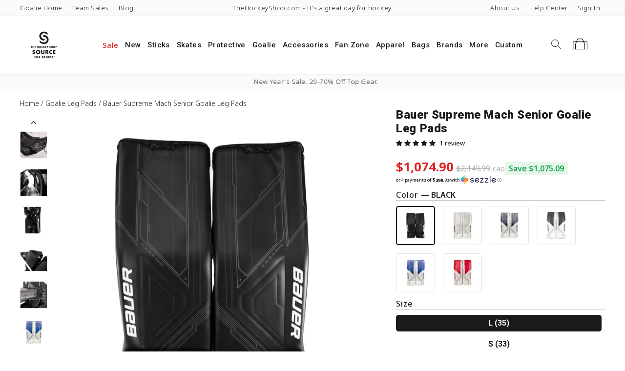

--- FILE ---
content_type: text/css
request_url: https://www.thehockeyshop.com/cdn/shop/t/216/assets/custom.css?v=79961359161735480371769043862
body_size: 16143
content:
.product-block--tab .collapsible-trigger.is-open,.toolbar .submenu,.toolbar .toolbar__menu>li.submenu_open>a{background:#000;color:#fff}body,html,html *{font-family:Noto Sans,Arial,Helvetica,sans-serif}.drawer .cart__item--variants span,.footer__title b,.okeReviews-widget-holder .okeReviews .okeReviews-button,.okeReviews-widget-holder .okeReviews .okeReviews-review-main-heading,.okeReviews-widget-holder .okeReviews .okeReviews-widgetNavBar-item,.product-block--price,.product-block--price .product__price.product__price--compare,.sezzle-product-page-widget .sezzle-checkout-button-wrapper .sezzle-button-text .sezzle-payment-amount,.toolbar .submenu li a:hover,b,strong{font-weight:600}.section-header__title{font-weight:900;font-size:25px}.collection-description{font-size:.9em}.toolbar .submenu{position:absolute;z-index:1000;padding:10px;margin:0;width:150px;display:none;text-align:left}.submenu_open .submenu{display:grid}.toolbar .submenu li a{color:#fff}.shipping_icons{display:flex;margin-bottom:10px;padding-top:10px;justify-content:center;align-items:center;flex-wrap:wrap}.product-block--tab+.shipping_icons{border-top:0;padding-top:0}.collapsible-trigger-btn--borders+.collapsible-content .collapsible-content__inner{border-bottom:0}.shipping_icons .shipping_icon{text-align:center;cursor:context-menu;position:relative;flex:0 1 120px}.shipping_icons .shipping_icon:last-child{border-right:none}.shipping_icons .shipping_icon .icon-img{width:50px;height:50px;min-width:50px;display:inline-flex;margin-bottom:5px;flex-direction:column;justify-content:center;background:#f5f5f5;border-radius:8px;padding:6px;align-items:center}.shipping_icons .shipping_icon .icon-text{font-size:11px}.shipping_icons .shipping_icon .shipping_tooltip{display:none;position:absolute;border:2px solid #000;padding:10px;background:#000;color:#fff;font-size:12px;width:180px;top:0;z-index:100;transform:translate(-50%,-110%);word-break:break-word;box-shadow:0 2px 5px #0003}.shipping_icons .shipping_icon .shipping_tooltip a{color:#c00;font-weight:700;display:inline-block}.shipping_icons .shipping_icon .shipping_tooltip:before{content:"";border-bottom:6px solid #000;border-right:6px solid #000;border-top:6px solid transparent;border-left:6px solid transparent;display:inline-block;width:10px;height:10px;position:absolute;transform:rotate(45deg);bottom:-7px;left:calc(50% - 7px)}.shipping_icons .shipping_icon:hover{color:#c00}.collection-item-header__title,.section-hero-2 .hero-2 .embed-container .video-controls .video-control.playing .pause,.section-hero-2 .hero-2 .embed-container .video-controls .video-control.sound .sound,.shipping_icons .shipping_icon:hover .shipping_tooltip{display:inline-block}.toolbar__item:first-child{width:30%}.toolbar__item:last-child{width:30%;text-align:right}.announcement-text,.btn,.h4,.h5,.h6,.product-reviews .spr-button,.product-reviews .spr-summary-actions a,.rte .btn,.shopify-payment-button .shopify-payment-button__button--unbranded,h4,h5,h6{letter-spacing:0;text-transform:capitalize}.megamenu .grid .grid__item{padding-bottom:20px}.megamenu .grid .grid__item-image{padding-left:0;padding-right:40px}.nav-image{position:relative;display:inline-block;max-width:230px}.nav-image img,.section-hero-2{display:block}.nav-image span{position:absolute;color:#000;width:100%;left:0;top:50%;text-align:center;transform:translateY(-50%);font-size:26px;font-weight:600}.collapsible-trigger{letter-spacing:1px;text-transform:inherit;font-weight:600}.desc_btn-readmore{width:100%;cursor:pointer;background:#fff;text-align:left;font-weight:600;display:inline-block}.product-description.full{max-height:unset}.article .article-content-block .clearfix:after,.okeReviews .okeReviews-reviews-controls-select,.okeReviews-widget-holder .okeReviews .okeReviews-reviews-controls-select,.product-description.full .desc_btn-readmore,.product__policies.rte.small--text-center,.variant_thumbnails .variant-input-wrap label.color-swatch:before{display:none}.variant_thumbnails .variant-input-wrap label.color-swatch{width:80px;height:80px;box-shadow:none}@media screen and (min-width:769px){.variant-wrapper1{margin-top:10px;display:block;width:100%;margin-bottom:40px}}.template-product .variant-wrapper .variant__label,.template-product .variant-wrapper1 .variant__label{font-size:16px;font-weight:600}.color_tooltip{position:absolute;color:#fff;background:#000;padding:10px 20px;line-height:1;top:-40px;font-size:12px}.color_tooltip:after{content:"";border-left:5px solid #000;border-bottom:5px solid #000;border-right:5px solid transparent;border-top:5px solid transparent;position:absolute;bottom:0;left:50%;transform:rotate(-45deg) translate(-50%)}.color-swatches-wrapper .flickity-viewport{overflow-y:visible!important}.cart-lineitem-badge{display:inline-block;margin-bottom:5px;padding:2px 7px;text-align:center;color:var(--colorBtnPrimaryText);background:var(--colorBtnPrimary);font-size:calc(var(--typeBaseSize) - 2px);border-radius:5px}.product-block--tab .collapsible-content--all .collapsible-content__inner{transform:none!important;padding-top:20px!important}.announcement-link .announcement-link-text,.announcement-text{font-size:14px;text-decoration:none}.grid-product__colors .color-swatch,.grid-product__colors .color-swatch:before{border-radius:50%}.product-block--price .product__price{margin-top:15px}.product-block--price .product__policies{font-weight:500}.product-block--price span{font-size:20px}.product-block .variant-label{font-size:16px!important;font-weight:600}.font_heavythick{font-weight:700!important;letter-spacing:2px!important;text-transform:uppercase!important}.variant-input{margin-top:3px;margin-bottom:3px;margin-right:.5rem}.color-swatches-wrapper .flickity-page-dots .dot{width:9px;height:9px}.color-swatches-wrapper.flickity-enabled{padding-bottom:30px}.color-swatches-wrapper .flickity-page-dots{bottom:15px}.variant-input-wrap input[type=radio]:checked+label:not([data-type=variant__input--color-swatch]){background-color:#1a1a1a;color:#fff}.breadcrumb [data-oke-reviews-product-listing-rating],.section-hero-2 .hero-2-icon.align-right{float:right}.breadcrumb [data-oke-reviews-product-listing-rating] .okeReviews-reviewsSummary{margin-top:0!important;line-height:0;transform:translateY(-5px)}.breadcrumb [data-oke-reviews-product-listing-rating] .okeReviews-reviewsSummary .okeReviews-reviewsSummary-ratingCount,.drawer .cart__checkout-wrapper,.variant-wrapper.js{margin-top:10px}#shopify-section-template--14232599134274__1634915651dfa68d12 .index-section{margin-bottom:30px}.variant-input-wrap label.disabled{opacity:.25}.variant-input-wrap [data-index^=option1] label.disabled{opacity:1!important}.variant-input-wrap [data-index^=option1] label.disabled:after{content:none!important}@media screen and (max-width:1200px){.megamenu .grid .grid__item-image{padding:0}.toolbar__item:first-child{width:40%}.toolbar__item:last-child{width:40%;text-align:right}.breadcrumb [data-oke-reviews-product-listing-rating]{display:inline-block;float:none;margin-top:10px}}.create-customer-account,.ps-bis-fade-in,.toolbar__promo{text-align:center}@media screen and (max-width:899px){.toolbar__item.toolbar__promo{display:none}}@media screen and (max-width:767px){.shipping_icons .shipping_icon .shipping_tooltip{width:120px}}.text-link{text-decoration:underline;-webkit-text-decoration-style:dashed;text-decoration-style:dashed;text-underline-offset:2px}.cart__item-name{font-size:calc(var(--typeBaseSize) + 4px);font-weight:600}.ajaxcart__subtotal{letter-spacing:0;font-weight:500}.compare-at,.dynamic-checkout__content,.grid-product__price--original,.product-description .see-more,.sezzle-checkout-button,.ss-ac-container .mobile-banner,.ss-ac-results .desktop-banner,.store-availability-link{display:none!important}.carousel-block p,.product-short_description{text-align:left}.page-width--narrow{max-width:1200px}.article .article-content-block .content h2+h3{margin-top:0}.article__body.rte .page-width,.newsletter-section,.sezzle-product-page-widget .sezzle-checkout-button-wrapper,.testimonials-section{padding:0}@media screen and (min-width:768px){.article .article-content-block{padding:25px 0}.article .article-content-block .wrap{display:flex;justify-content:space-between;align-items:center}.article .article-content-block .content,.article .article-content-block .image{flex:0 0 48%}.article .article-content-block.right-image .content{order:1}.article .article-content-block.right-image .image{order:2}}@media screen and (max-width:768px){.variant-wrapper--dropdown{margin:15px 0 0}.article .article-content-block .content,.article .article-content-block .image{margin-bottom:25px}}.article .blog-intro{font-size:1.2em;margin-bottom:50px!important}.btn,.product-reviews .spr-button,.product-reviews .spr-summary-actions a,.rte .btn,.shopify-payment-button .shopify-payment-button__button--unbranded .btn--secondary .btn--small .btn--small .section-header__link .btn--tint-border{font-weight:500!important;font-size:max(var(--typeBaseSize) - 4px,14px)!important}.article .video-wrapper{margin-bottom:25px}.article .gallery{display:flex;flex-wrap:wrap;justify-content:space-between;align-items:flex-start}.article .gallery .gallery-item{margin-bottom:15px}.article .gallery-columns-2 .gallery-item{flex:0 0 48%}.article .gallery-columns-3 .gallery-item{flex:0 0 31%}.article .gallery-columns-4 .gallery-item{flex:0 0 24%}.btn.klaviyo-bis-trigger{width:100%!important;margin-bottom:5px!important}.btn--secondary,.mobile-nav__grandchildlist{font-weight:400!important}.cart__item--variants span,.jdgm-ask-question-btn,.jdgm-rev-widg__title,.jdgm-write-rev-link,.kiwi-sizing-modal-inner .modal-title-header,.ks-calculator-container .ks-calculator-header,.okeReviews .okeReviews-answer-answerer-profile-name,.okeReviews .okeReviews-badge,.okeReviews .okeReviews-question-main-content,.okeReviews .okeReviews-question-questioner-profile-name,.okeReviews .okeReviews-review--minimal .okeReviews-review-recommendation:before,.okeReviews .okeReviews-review-main-heading,.okeReviews .okeReviews-widgetNavBar-item,.okeReviews.okeReviews--theme .okeReviews-button,.table__title,.tag--active>a,.tag--active>label,.testimonials-slider__text cite,th{font-weight:500!important}.logofooter{width:60%;margin:auto;display:block}.welcomehome{font-size:45px}.grid-product__tag--sale{background-color:#fff!important}.toolbar,.toolbar__content{background:#fafafa!important}.modal--square .modal__centered-content .product__thumbs--beside{flex:0 0 80px;max-width:80px}.modal--square .modal__centered-content .page-full{padding:0!important}.cart__page-col:last-child:after,.rebuy-cart .rebuy-checkbox:checked:before,.rebuy-checkbox:checked:before,input[type=checkbox][class=rebuy-checkbox]:checked:before{opacity:0!important}.toolbar__content{font-weight:300!important;letter-spacing:.5px!important;padding:1px 0!important;font-size:calc(var(--typeBaseSize) * .83)!important}.toolbar{padding:1px!important}.product__price--compare{color:#d3d3d3!important;font-size:20px!important}.product__price{font-size:calc(var(--typeBaseSize) + 10px)}.product-single__title{font-weight:800!important;font-size:1.8em!important}.product-block,.ss-view-cart{margin-bottom:0!important}.shipping_icons{border-top:0 solid #000;justify-content:space-evenly}.shipping_icons .shipping_icon{flex:0 1 70px!important}.collapsible-trigger-btn--borders{border-top:1px solid!important;border-color:gray!important;border-left:0!important;border-right:0!important}.collapsibles-wrapper--border-bottom{border-bottom-color:gray!important}.collapsible-trigger{text-align:left!important;font-size:var(--typeBaseSize)!important}.desc_btn-readmore{margin-bottom:30px!important}.variant-input-wrap input[type=radio]:checked+label{box-shadow:none;border:1px solid #1a1a1a!important}.variant__button-label.color-swatch{border:1px solid #e5e4e2!important}.variant-input-wrap label{box-shadow:0 0 0 0 var(--colorBorder)!important;text-transform:uppercase;font-weight:600}.flickity-button{opacity:.5!important}.flickity-prev-next-button{width:40px!important;height:40px!important}.quantity-row{display:flex;align-items:center;justify-content:space-between;max-height:95px;padding-bottom:20px}.page-content--product{padding-top:0}.page-content--product .no-gallery{direction:rtl;display:block;width:auto}.product__thumbs--beside{width:10%}.product-single__title{margin-bottom:2px}.variant__label[for]{margin-bottom:0;padding-bottom:0}.sales-points{margin:0 0 auto}.label,label:not(.variant__button-label):not(.text-label){font-size:16px!important;font-weight:500!important}.ks-chart-container,.ks-chart-modal-link{margin-bottom:0}.variant-wrapper--size .ks-chart-container{width:auto;display:inline;margin-left:10px}.ks-modal-tab-wrapper .ks-modal-tab.selected{border-color:var(--colorBtnPrimaryLight)!important;color:#000}.ks-unit-toggle-label.kiwi-active{color:var(--colorBtnPrimaryLight)!important}.kiwiSizingLoaded{margin-top:auto;padding-bottom:4px}.product-block--sales-point{margin-top:auto;padding-bottom:6px}.ks-calculator-modal-button{border:0 solid #686868!important}.btn.ks-calculator-modal-button,.ks-calculator-container .sizing-calculator-container .ks-calculator-inject,.ks-calculator-modal-link{margin-top:auto!important}.btn.ks-calculator-modal-button,.cart__item,.hr--large,.hr--medium,.hr--small,hr{border:none}@media only screen and (max-width:769px){.logofooter{width:95%;margin:auto;display:block}.logohome{display:none}.welcomehome{font-size:35px}.sezzle-product-page-widget .sezzle-checkout-button-wrapper{margin:0 auto}.sezzle-product-page-widget .sezzle-checkout-button-wrapper .sezzle-button-text{text-align:left!important;margin:0 auto}}.section-hero-2 .hero-2 .embed-container .video-controls .video-control:last-child,.section-hero-2 .hero-2__block-item:last-child{margin-right:0}.sezzle-payment-amount{font-size:1.2em!important}.grid-product__price--savings,.ss-view-cart .grid-product__price--current{font-size:calc(var(--typeBaseSize) * .75)}@media only screen and (min-width:769px){.collapsible-trigger-btn--borders{padding:20px!important}.product__main-photos{padding-bottom:150px;width:85%}.site-header{padding:15px!important}.okeReviews-widget-holder{padding-bottom:50px}.ss-profile .ss-recently-viewed,.ss-profile .ss-recommendations-title,.ss-profile-similar{padding:0 40px}}@media only screen and (min-width:10px){.ss-profile .ss-recently-viewed,.ss-profile .ss-recommendations-title,.ss-profile-similar{padding:0 17px}}.ss-profile .ss-recommendations-controls,.ss-profile .ss-recommendations-controls .ss-recommendations-controls-next,.ss-profile .ss-recommendations-controls .ss-recommendations-controls-previous{left:0!important}.ss-view-cart .grid-product__title--heading{font-size:calc(var(--typeBaseSize) * .75);display:-webkit-box;overflow:hidden;-webkit-line-clamp:2;-webkit-box-orient:vertical}.ss-view-cart .grid__image-ratio--portrait:before{padding-bottom:100%!important}.ss-view-cart h2{font-size:15px!important;margin-bottom:10px!important;text-align:center}.ss-view-cart .ss-recommendations-item{padding:0 7px}.ss-view-cart .grid-product__meta .grid__image-ratio{max-height:100px}.ss-view-cart .grid-product__meta .grid-product__price{margin-top:4px}.product__price--compare .currency-format,.product__price-savings .currency-format,.ss-view-cart .grid-product__meta .grid-product__price--savings{display:none}.product-single__meta .pdp-row{display:flex;justify-content:space-between}.ss-recommendations-title .section-header__title{padding-top:60px}.grid-product__price--savings{margin-left:0}.collection-item--below .collection-item__title,.grid-product__price--savings .currency-format,.mobile-search-text,.modal__inner .desc_btn-readmore,.powered-by-rebuy,.section-hero-2 .hero-2 .embed-container .video-controls .video-control .pause,.section-hero-2 .hero-2 .embed-container .video-controls .video-control .sound,.section-hero-2 .hero-2 .embed-container .video-controls .video-control.playing .play,.section-hero-2 .hero-2 .embed-container .video-controls .video-control.sound .muted,.ss-location,.ss-results-title{display:none}.grid-product__price--current{font-size:calc(var(--typeBaseSize) * .9)}.block-buy-button,label{margin-top:1rem}.drawer .drawer__title{font-size:27px}.drawer .drawer__scrollable{padding-top:10px}.drawer .cart__item-row .text-center small{font-size:.7em}.drawer .cart__item-name{font-size:18px;line-height:1}.drawer .drawer__footer .ss-targeted{overflow:hidden}.drawer .cart__item-row{margin-bottom:10px}.drawer .drawer__header{height:60px;padding:5px 0}.size-wrapper{display:flex;align-items:center;justify-content:space-between}.AddSelectedToCart_picky-add-selected-to-cart_2hJoJ .AddSelectedToCart_picky-add-selected-to-cart-button_1WuCf{border-radius:var(--buttonRadius);font-size:max(var(--typeBaseSize) - 4px,14px)!important;font-weight:500!important}.multiselect__content-wrapper{max-height:fit-content!important}.ProductOptionDropdown_picky-product-option_3loDG .ProductOptionDropdown_out-of-stock_ofQqr{text-decoration:none!important;color:#d8d8d8;position:relative}.ProductOptionDropdown_picky-product-option_3loDG .ProductOptionDropdown_out-of-stock_ofQqr:before{content:"";width:100%;position:absolute;right:0;top:calc(50% - 1.5px);border-bottom:1px solid rgba(0,0,0,.4)}.sizing-chart-column-header,.sizing-chart-header{color:#000!important}.grid--center{max-width:1500px!important;margin:auto!important}.article .section-header__title,.article__body{max-width:800px;margin:auto}.megamenu .grid .grid__item{max-width:220px}.megamenu .grid .grid__item .h5{font-size:15px;line-height:1}.megamenu .site-nav__dropdown-link:not(.site-nav__dropdown-link--top-level){font-size:13px!important;line-height:1!important}.jdgm-prev-badge__text{padding-left:5px!important}.article__body{padding-bottom:75px}.jdgm-ask-question-btn,.jdgm-write-rev-link{font-family:Noto Sans,Arial,Helvetica,sans-serif;border-radius:var(--buttonRadius);padding:11px 20px!important;font-size:max(var(--typeBaseSize) - 4px,14px)!important}.article__date{max-width:900px;margin:auto}.drawer .drawer__scrollable .store-availability{padding-top:40px}.sezzle-product-page-widget{display:block!important}[data-bars=true] .flickity-page-dots .dot,[data-bars=true].hero .flickity-page-dots{height:12px!important}.grid-product__content:hover .quick-product__btn{border-radius:var(--buttonRadius)}.jdgm-write-rev-link{background:#df2222;color:#fff!important;background-color:var(--colorBtnPrimary)}.grid-product__price--savings,.product__price.on-sale,.recs-sale,.ss-ac-item-name.ng-binding:hover,.ss-ac-item-regular.ng-binding.ss-ac-item-on-sale,.ss-list-link.ng-binding.ss-focused,[ss-autocomplete] .ss-ac-container .ss-ac-results .ss-ac-item-container .ss-ac-item .ss-focused .ss-ac-item-details .ss-ac-item-name,[ss-autocomplete] .ss-ac-container .ss-ac-see-more .ss-ac-see-more-link:before,[ss-autocomplete] .ss-ac-container .ss-ac-terms .ss-list .ss-active .ss-list-link{color:#df2222!important}.announcement-link .announcement-link-text,.announcement-text,.breadcrumb-text{font-weight:300!important;letter-spacing:.5px!important;font-size:calc(var(--typeBaseSize) * .83)!important}.variant-input-wrap input[type=radio]:checked+label{border-radius:5px}.collection-filter .btn,.collection-filter select,.jdgm-all-reviews-widget,.jdgm-rev-widg,.js-qty__num,.text-colum__images{border-radius:5px!important}.product-short_description{padding-top:10px;padding-bottom:3px}.btn.ks-calculator-modal-button{padding:1px 5px!important}#shopify-block-b4c44da3-2518-4c9f-83ca-090bdda44dea,#shopify-block-b81d0dc6-b50b-4d05-9c0f-0db001ba2025.shopify-block.shopify-app-block.page-width,.announcement-bar>div:first-child,.mobile-nav__faux-link,.shg-box,.ss-recommendations-title,.template-product .grid{padding:0!important}.announcement-bar{background:#fafafa!important;padding:5px 0!important;box-shadow:0 0 1px #0003}.announcement-link .announcement-link-text,.announcement-text{background:#fafafa!important;padding:1px 20px!important}.breadcrumb-text,.page-content--top{padding-top:10px!important}.text-cta-1,.text-cta-2,.text-promo{letter-spacing:.06em;font-family:var(--font-heading-1)}.rebuy-product-image clickable .rte-setting a:not(.rte__image):not(.btn),.rte a:not(.rte__image):not(.btn){border-bottom:0}.recs-sale{font-weight:600}.cart-link__bubble--visible{background-color:#df2222!important}.section-header__title{padding-top:20px;margin-bottom:10px}.section-header--flush{max-width:700px;margin:auto;text-align:center}.collection-filter__item.collection-filter__item--count.small--hide.ng-binding{text-align:right;padding-right:15px!important}.megamenu.grid.grid__item{max-width:150px!important}.collection-sidebar__group{border-top-color:#dbdbdb!important}.collection-sidebar__group .collapsible-trigger__icon{right:7%!important}#CollectionAjaxContent{min-block-size:600px}.DnvZqPMEvBFbBre5UuP9,.h7OYsWHrW5495r9beh2n,.shopify-payment-button{min-height:50px!important}.ss-facets .ss-facet-container .ss-scrollbar{max-height:none!important}.drawer .drawer__scrollable,.filter-form{padding-bottom:100px}.shg-fw{margin:0!important;width:unset!important}.site-nav--has-dropdown>.site-nav__link{padding:7px}.site-nav__dropdown{z-index:10}.jdgm-rev-widg{margin-bottom:75px!important;padding:0;border:none!important}.jdgm-star{font-weight:initial!important}.jdgm-all-reviews-page__wrapper,.jdgm-rev-widg.jdgm-rev-widg{padding-top:100px}.ss-profile{max-width:1520px!important}.ss-recomendations-pdp{padding:0 40px}@media only screen and (max-width:769 px){.ss-recomendations-pdp{padding:0 17px}}.container{width:100%}.section-hero-2 .hero-2 .embed-container{position:relative;padding-bottom:56.25%;height:0;overflow:hidden;max-width:100%}.section-hero-2 .hero-2 .embed-container iframe{position:absolute;top:0;left:0;width:100%;height:100%;pointer-events:none}.section-hero-2 .hero-2 .embed-container embed,.section-hero-2 .hero-2 .embed-container object{position:absolute;top:0;left:0;width:100%;height:100%}.section-hero-2 .hero-2 .embed-container .video-controls{display:flex;justify-content:flex-end;align-items:center;position:absolute;width:100%;color:#fff;padding:0 1rem;background:0 0;bottom:0;height:5rem}.section-hero-2 .hero-2 .embed-container .video-controls .video-control{-webkit-appearance:none;-moz-appearance:none;appearance:none;cursor:pointer;display:inline-flex;position:relative;flex:0 1 0;align-items:center;justify-content:center;color:#000;fill:#000;background-color:#fff;box-shadow:#0000004d 0 0 .2rem;border-radius:50%;margin:0 1.6rem 0 0;border:.1rem solid transparent;min-width:3.2rem;min-height:3.2rem;padding:0}.section-hero-2 .hero-2 .embed-container .video-controls .video-control svg{transform:rotate(0);width:14px;height:14px}.text-promo{font-size:13px;line-height:13px}.text-cta-1{font-size:18px}.text-cta-2{font-size:16px}.text-cta-3{font-family:var(--font-heading-1);font-size:14px;line-height:20px}.text-caption-1{font-family:var(--font-heading-1);font-size:14px;letter-spacing:.05em}@media (min-width:768px){.container{padding-left:40px;padding-right:40px}.section-hero-2 .hero-2 .embed-container .video-controls{padding:0 2rem;bottom:0;top:unset;background-image:linear-gradient(transparent,#0003);transition:background .3s linear .5s;height:7rem}.section-hero-2 .hero-2 .embed-container .video-controls .video-control{background-color:#ffffffb3}.text-promo{font-size:18px;line-height:21px}.text-cta-2,.text-cta-3{font-size:18px}.text-caption-1{font-size:16px;line-height:20px;letter-spacing:.03em}}.text-caption-2{font-family:var(--font-heading-1);font-size:14px;letter-spacing:.06em}.eyebrow,.text-eyebrow{font-family:var(--font-body);font-weight:700;font-size:1.2rem;line-height:1.4rem;letter-spacing:.12rem}.text-eyebrow-1,.text-eyebrow-2{letter-spacing:.01em;font-family:var(--font-body);font-weight:700}.text-eyebrow-1{font-size:15px}.text-eyebrow-2{font-size:1rem}.button-label{font-family:var(--font-body);font-style:normal;font-weight:700;font-size:1.4rem;line-height:1.6rem}#bloggy--article h2,.bloggle--blog-item-title,.review-quote,.rich-text h1{font-family:Poppins,Arial,Helvetica,sans-serif}.section-hero-2 .hero-2{color:var(--color-black);display:flex;flex-direction:column;-moz-column-gap:4rem;column-gap:4rem}.section-hero-2 .hero-2__block{position:relative}.section-hero-2 .hero-2__block-item{margin-right:.798rem;position:relative}.section-hero-2 .hero-2__block-item.hero-2__block-video{width:100%}.section-hero-2 .hero-2__block-item img{-o-object-fit:cover;object-fit:cover}@media (max-width:1024px){.section-hero-2 .hero-2__block.left{display:flex;flex-direction:row}.section-hero-2 .hero-2__block.right,.section-hero-2 .hero-2__block.right.show-icon-mobile{min-height:none}}.section-hero-2 .hero-2__content{font-family:var(--font-body);font-size:var(--font-body-1);line-height:1.5;z-index:3;width:85%}.section-hero-2 .hero-2__content .btn-black{text-decoration:none;border-radius:.3rem;border:0;transition:.15s linear;color:var(--color-white);background-color:var(--color-black);padding:1.6rem 2.55rem;font-style:normal;font-weight:700;display:block;font-size:1.6rem;line-height:2.4rem;text-align:center;margin-top:1em}.section-hero-2 .hero-2__content .btn-black:hover{background-color:var(--color-grey800);color:var(--color-white)}.section-hero-2 .hero-2__content .btn-black:active{background-color:var(--color-black);border-color:var(--color-black);color:var(--color-grey400);transform:scale(.99)}.section-hero-2 .hero-2__content h1{font-family:var(--font-heading-1);font-weight:700;text-transform:none;font-size:var(--font-size-heading-1);line-height:1.1;letter-spacing:-.033rem;margin-bottom:1.3rem;margin-top:1.5rem}.section-hero-2 .hero-2__content p{margin-top:0;margin-bottom:2.3rem}.section-hero-2 .hero-2__default-cta{position:absolute;top:0;left:0;width:100%;height:100%;z-index:2}.section-hero-2 .hero-2-icon{position:relative;z-index:4;display:block;max-width:25rem;margin:0;background:#fff;padding:15px;border-radius:10px}.section-hero-2 .hero-2-icon.align-center{margin:0 auto}@media (max-width:1023px){.section-hero-2 .hero-2__content{position:static}.section-hero-2 .hero-2__content.mobile-left{text-align:left}.section-hero-2 .hero-2__content.mobile-center{text-align:center}.section-hero-2 .hero-2__content.mobile-center .hero-ctas{align-items:center}.section-hero-2 .hero-2__content.mobile-right{text-align:right}.section-hero-2 .hero-2__content.mobile-right p{max-width:100%}.section-hero-2 .hero-2__content.mobile-right .hero-ctas{align-items:flex-end}.section-hero-2 .hero-2__content.y-top{top:0;bottom:auto;padding-top:4rem}.section-hero-2 .hero-2__content.y-center{padding-top:0;padding-bottom:0}.section-hero-2 .hero-2__content.y-bottom{top:auto;bottom:0;padding-bottom:4rem}.section-hero-2 .hero-2__content.x-left{left:0;right:auto;padding-left:2rem}.section-hero-2 .hero-2__content.x-center{padding-left:0;padding-right:0}.section-hero-2 .hero-2__content.x-center.y-center{margin:0 auto}.section-hero-2 .hero-2__content.x-right{right:0;left:auto;padding-right:2rem}.section-hero-2 .hero-2-icon.hide-mobile{display:none}}@media (min-width:1024px){.section-hero-2 .hero-2{flex-direction:row;flex-wrap:nowrap}.section-hero-2 .hero-2__block{height:auto;max-height:none}.section-hero-2 .hero-2__block.left{width:66.66%;display:flex;flex-direction:row}.section-hero-2 .hero-2__block.right{width:33.33%}.section-hero-2 .hero-2__block-item{position:relative;height:auto;width:50%;max-height:none;margin-right:.8rem}.section-hero-2 .hero-2__block-item:last-child{margin-right:0}.section-hero-2 .hero-2__content.desktop-center p,.section-hero-2 .hero-2__content.desktop-right p{max-width:100%}.section-hero-2 .hero-2__content{display:flex;height:100%;flex-direction:column;justify-content:center}.section-hero-2 .hero-2__content.desktop-left{text-align:left}.section-hero-2 .hero-2__content.desktop-center,.section-hero-2 .hero-2__content.desktop-center h2{text-align:center}.section-hero-2 .hero-2__content.desktop-center .hero-ctas{justify-content:center}.section-hero-2 .hero-2__content.desktop-right{text-align:right}.section-hero-2 .hero-2__content.desktop-right .hero-ctas{justify-content:flex-end}.section-hero-2 .hero-2__content.desktop-y-top{top:0;bottom:auto;padding-top:4rem}.section-hero-2 .hero-2__content.desktop-y-center{padding-top:1.3rem;padding-bottom:2.5rem}.section-hero-2 .hero-2__content.desktop-y-bottom{top:auto;bottom:0;padding-bottom:4rem}.section-hero-2 .hero-2__content.desktop-x-left{left:0;right:auto;padding-left:7.2rem}.section-hero-2 .hero-2__content.desktop-x-center{padding-left:0;padding-right:0}.section-hero-2 .hero-2__content.desktop-x-right{right:0;left:auto;padding-right:7.2rem}.section-hero-2 .hero-2-icon.left_offset_small{left:-5%}.section-hero-2 .hero-2-icon.left_offset_medium{left:-10%}.section-hero-2 .hero-2-icon.left_offset_large{left:-10.5rem}.section-hero-2 .hero-2-icon.right_offset_small{right:-5%}.section-hero-2 .hero-2-icon.right_offset_medium{right:-10%}.section-hero-2 .hero-2-icon.right_offset_large{right:-16.5rem}}.section-hero-2 .hero-2 .clear{clear:both}@media only screen and (max-width:1024px){.hero2-promo{line-height:.9;text-align:center;font-size:42px;font-family:Poppins,Arial,Helvetica,sans-serif;font-weight:700;padding-bottom:20px;padding-top:20px}}@media only screen and (min-width:1025px){.hero2-promo{line-height:.9;text-align:left;font-size:45px;font-family:Poppins,Arial,Helvetica,sans-serif;font-weight:700;padding-bottom:20px;padding-top:30px}}.js-drawer-open-nav{padding-right:17px!important}@media only screen and (max-width:1105px){.js-search-header{width:145px;border-radius:30px;margin-right:10px;height:38px;border:1px solid rgba(0,0,0,.2)}}.ks-calculator-container{padding-bottom:2px}.breadcrumbs-pdp{font-size:14px!important;font-weight:300!important;text-decoration:none!important;padding-top:20px;display:none}.ss-button{background:#1a1a1a!important;font-size:max(var(--typeBaseSize) - 4px,22px)!important;font-weight:600;padding:11px 20px!important;border-radius:5px!important;line-height:1.42!important}.yale-academy-checkboxes{display:flex;align-items:baseline;margin-bottom:-12px}@media (max-width:767px){.section-hero-2 .hero-2-icon.left_offset_mobile_small{left:-5%}.section-hero-2 .hero-2-icon.left_offset_mobile_medium{left:-10%}.section-hero-2 .hero-2-icon.left_offset_mobile_large{left:-6.5rem}.section-hero-2 .hero-2-icon.right_offset_mobile_small{right:-5%}.section-hero-2 .hero-2-icon.right_offset_mobile_medium{right:-10%}.section-hero-2 .hero-2-icon.right_offset_mobile_large{right:-6.5rem}#shopify-block-b4c44da3-2518-4c9f-83ca-090bdda44dea{justify-content:center}.shipping_icons .shipping_icon{flex:0 1 50px!important}}.jdgm-rev-widg__title{padding-top:80px;font-weight:800!important;font-family:Noto Sans,Arial,Helvetica,sans-serif!important;font-size:var(--typeBaseSize)!important;margin:0!important}.site-nav__icons{margin-right:10px}.mobile-nav>.mobile-nav__item{border-bottom:2px solid #f0f0f0}.mobile-nav{margin:1px!important}.mobile-nav__link--top-level{padding:15px 0!important}.mobile-nav__child-item a{font-weight:500!important}.variant__label-info{text-transform:uppercase;font-weight:600}.locale-selectors__container{background:#1a1a1a}.forgot-password,.locale-selectors__label+.locale-selectors__label{margin:0!important}.blog-content{background:#fff;padding-bottom:100px;max-width:900px;margin:auto;padding-right:15px;padding-left:15px}.article,.product__photos{padding-top:20px}.article__date{padding-top:10px}.article .section-header__title{font-size:40px}.social-sharing{text-align:center!important}.hr{margin-top:40px;margin-bottom:40px!important}.responsive-images{display:flex;flex-wrap:wrap;justify-content:center}.responsive-images img{width:50%;max-width:100%;height:auto;box-sizing:border-box;padding:5px}.carousel-block img,.gallery-item img,.home-grid-item img,.wide-grid-item img{width:100%;height:auto}.gallery{display:flex;flex-wrap:wrap;gap:10px}.gallery-item{flex:1 1 100%;box-sizing:border-box;padding:5px}.gallery-item img{display:block}@media (min-width:600px){.gallery-item.half{flex:1 1 48%}}@media (max-width:599px){.gallery-item{flex-basis:100%}}.carousel{display:flex;overflow-x:scroll;gap:25px;padding-left:calc(50% - 150px);scrollbar-width:thin;-ms-overflow-style:none}.carousel::-webkit-scrollbar{display:none}.carousel-block{width:300px;flex-shrink:0}.swiper-slide{width:300px;text-align:center;font-size:18px;background:#fff;display:-webkit-box;display:-ms-flexbox;display:-webkit-flex;display:flex;-webkit-box-pack:center;-ms-flex-pack:center;-webkit-justify-content:center;justify-content:center;-webkit-box-align:center;-ms-flex-align:center;-webkit-align-items:center;align-items:center}.home-grid-container{display:grid;grid-template-columns:repeat(3,1fr);gap:10px}.wide-grid-container{display:grid;grid-template-columns:repeat(4,1fr);gap:10px}@media screen and (max-width:600px){.carousel{padding-left:0}.swiper{margin-right:-50px;overflow:hidden}.swiper-slide{width:300px}.mySwiper{overflow:visible}.home-grid-container,.wide-grid-container{grid-template-columns:repeat(2,1fr)}}#shopify-section-template--15258059964482__main .page-width.page-width--narrow.page-content{padding-top:0!important;padding-left:0!important;padding-right:0!important;max-width:2500px!important}.button-grid{display:grid;grid-template-columns:repeat(6,auto);gap:10px;padding-top:15px}.button-grid-four,.button-grid-three,.button-grid-two{display:grid;gap:10px;padding-top:10px}.button-grid-two{grid-template-columns:repeat(2,1fr)}.button-grid-three{grid-template-columns:repeat(3,1fr)}.button-grid-four{grid-template-columns:repeat(4,1fr)}.bottomRow,.gridFive,.showcase-image-link,.topRow{display:flex}.gridFive{flex-direction:column;width:100%;padding:0}.topRow{width:100%;flex-grow:3;padding-bottom:10px}.customButtonFilter{margin:0 3px;height:2.104rem;width:8rem;flex-grow:3;text-align:center;padding:10px;border:1px solid #1a1a1a}.button-grid-eight{display:grid;grid-template-columns:repeat(8,1fr);gap:10px;padding-top:10px}.collapsible-trigger-btn{padding:10px!important;border-bottom-left-radius:0;border-bottom-right-radius:0}.variant-input-wrap label{padding:5px 10px!important;margin:0 5px 10px 0!important}.add-to-cart{background:#df2222!important}.collection-filter{padding-top:15px}.bloggle--blog-item-button{overflow:visible!important}@media only screen and (max-width:767px){.grid-product__price--savings{margin:0}.grid-product__title--heading{font-size:calc(var(--typeBaseSize) * .85)}.bloggle--blog-title,.hero-headline{line-height:.9;text-align:center;letter-spacing:-1px;font-size:52px;font-family:Poppins,Arial,Helvetica,sans-serif;font-weight:700}.hero-promo{line-height:.9;text-align:center;font-size:42px;font-family:Poppins,Arial,Helvetica,sans-serif;font-weight:700;padding:0 3rem}.hero-promo-sale{line-height:1;text-align:center;font-size:36px;font-family:Poppins,Arial,Helvetica,sans-serif;font-weight:700}.product-short_description{text-align:center!important}.collection-filter{top:71px!important}.product__photos{min-block-size:458px}.product-image-main,.product-slideshow .flickity-viewport{min-height:428px}#bloggle--article-title{letter-spacing:-1px;line-height:1.1;text-align:center;font-size:42px;font-family:Poppins,Arial,Helvetica,sans-serif;font-weight:700}}@media only screen and (min-width:768px){.hero-headline{line-height:.9;text-align:center;letter-spacing:-2px;font-size:62px;font-family:Poppins,Arial,Helvetica,sans-serif;font-weight:700}.hero-promo{line-height:.9;text-align:center;font-size:30px;font-family:Poppins,Arial,Helvetica,sans-serif;font-weight:700;padding:0 3rem}.hero-promo-sale{line-height:1;text-align:center;font-size:36px;font-family:Poppins,Arial,Helvetica,sans-serif;font-weight:700}.grid__item--sidebar{position:sticky;top:85px!important;border-top:1px solid #f2f2f2;padding-top:20px;border-bottom:1px solid #f2f2f2;padding-bottom:20px;max-height:100vh}.bloggle--blog-title{width:100%;line-height:.9;text-align:center;letter-spacing:-2px;font-size:62px;font-family:Poppins,Arial,Helvetica,sans-serif;font-weight:700;padding-top:25px;padding-bottom:25px}.bloggle--blog-subtitle{padding-bottom:20px}}.bloggle--nav{display:grid;grid-template-columns:repeat(6,auto);gap:10px;padding-top:15px}@media (max-width:600px){.responsive-images img{width:100%}.bloggle--nav,.button-grid,.button-grid-four,.button-grid-two{grid-template-columns:repeat(2,1fr)}.button-grid-three{grid-template-columns:repeat(3,1fr)}.button-grid-eight{grid-template-columns:repeat(4,1fr)}}.bloggle--blog-subtitle{max-width:800px;width:150%}.bloggle--nav-item{font-weight:600;padding:11px 20px;background:#1a1a1a;color:#fff!important;border-radius:5px;text-align:center;font-size:max(var(--typeBaseSize) - 4px,14px)!important}#mczrLoader .title,.bloggle--blog-item-author,.bloggle--blog-item-date,.bold_option_title,.rebuy-bundle__actions-price-value{font-weight:500!important}#bloggy--article h2,#bloggy--article h3,.bloggle--blog-item-title,.review-quote{letter-spacing:-1px;line-height:1.1;font-weight:700;text-align:center}.bloggle--pagination{padding-bottom:40px}@media only screen and (min-width:768px){#bloggle--article-title{letter-spacing:-1px;line-height:1.1;text-align:center;font-size:45px;font-family:Poppins,Arial,Helvetica,sans-serif;font-weight:700}}.rich-text h1{color:red}#bloggy--article h2{font-size:30px}#bloggy--article h3{font-size:20px}.bloggle--blog-item-title{font-size:40px}.review-quote{font-size:25px}.variant-input-wrap{background:#fff;padding:.5rem 0 0;display:flex;flex-wrap:wrap;justify-content:left;border-radius:5px;align-items:center}.variant__label{margin-top:.5rem;border-bottom:1px solid #c6c6c6;padding-bottom:.5rem}.variant__button-label{border-radius:5px;margin:0 2rem}.variant_input{margin-right:1rem}.variant__button-label:hover{transition:.2s ease-in-out;background-color:#efeeee;transform:scale(1.1)}.product__price-savings{color:#df2222;font-weight:600;font-size:1rem!important}.bold_option_value_element,.feature-row__image,.gravity-button,.input-full,.product__thumb{border-radius:5px}.product__thumb:hover{border:2px solid grey}.title_para{font-size:1.3rem;margin-bottom:1rem!important}.collapsible-content__inner{border-radius:0 0 5px 5px}.announcement-text:hover{cursor:pointer}.bold_option_element{display:flex!important;flex-wrap:wrap;justify-content:center;align-items:center;margin-top:1rem;background-color:#f7f7f7;padding:2rem 1rem;border-radius:5px}.bold_option_value_element:hover{cursor:pointer;transform:scale(1.05);transition:.1s ease-in-out}.bold_swatch_selected{border:3px solid #494949!important}.dd_1786225_697985{border-radius:5px;background-color:#fff}.dd_1786225_697985:hover{background-color:#f7f7f7;transition:.2s ease-in-out}.password-subtitle{display:flex;justify-content:space-between;align-items:center}.forgot-password:hover{transform:scale(1.1);transition:.2s ease-in-out}.warranty-table{border-radius:2px}.playoffTeamImage:hover{transform:scale(1.1);transition:.3s}.container{max-width:1000px;margin:auto;padding:40px 10px 0}.container_title{text-align:center;padding-bottom:30px;line-height:1.2;font-size:3rem;font-weight:700}.container_button{text-align:center;margin:auto;padding-top:50px;display:flex;justify-content:center}@media screen and (min-width:375px) and (max-width:600px){.grid-mobile{display:flex;flex-wrap:wrap;justify-content:center;gap:4rem}}.fadeInEntranceLeft{animation:7s forwards fadeInLeft}@keyframes fadeInLeft{0%{opacity:0;transform:translate(-200%)}to{opacity:1;transform:translate(0)}}.fadeInEntranceRight{animation:7s forwards fadeInRight}@keyframes fadeInRight{0%{opacity:0;transform:translate(200%)}to{opacity:1;transform:translate(0)}}@keyframes fadeInForward{0%{opacity:0;transform:scale(.6)}to{opacity:1;transform:scale(1)}}.fadeInForward{animation:10s forwards fadeInForward}.add-to-cart.btn--secondary{border:none;color:#fff;font-weight:500!important;font-size:16px!important}.reviews_container{margin:auto;text-align:center;margin-top:5rem!important}@media (min-width:1024px){.reviews_container{margin:0 auto}}.h7OYsWHrW5495r9beh2n{border-radius:5px!important}.sidebar{overflow:auto;position:absolute;top:20rem;left:56rem}.close_button,.floating_img{top:8rem;z-index:999;position:fixed}.floating_img{width:40px;height:40px;right:.8rem;display:block}.close_button{width:30px;height:30px;right:1rem;display:none}.sidebar_container{display:block;position:fixed;width:100%;max-height:765px;background-color:#fff;overflow-y:auto;-webkit-overflow-scrolling:touch;padding:1rem;right:0;top:38%;transform:translateY(-31%)}.close_button:hover,.floating_img:hover{cursor:pointer;transform:scale(1.1);transition:.2s}.sidebar_header{display:flex;flex-direction:column;width:100%}.sidebar_top-img{width:200px;margin:auto;border-radius:5px}.sidebar_search{width:100%;border-radius:8px;margin-top:1rem}.sidebar_search:focus{border-color:red}.sidebar_container::-webkit-scrollbar{width:7px}.sidebar_container::-webkit-scrollbar-track{background-color:#fff}.sidebar_container::-webkit-scrollbar-thumb{background-color:#c2c1c1;border-radius:6px}.sidebar_container::-webkit-scrollbar-thumb:hover{background-color:#555}.sidebar_title{font-size:1rem}.sidebar_list{margin:0 .25rem}.sidebar_item{list-style:none;background-color:#fafafa;padding:.5rem;border-radius:4px;font-size:.9rem}.sidebar_item:hover{padding-left:.5rem;transition:.2s;font-size:1.05rem;padding-bottom:.5px;text-decoration:underline}#more-payment-options-link,.bubble__close-text,.compare-at-price-template--16046380679234__ss_featured_collection_tabs_DaKBeR,.hidden-year{display:none}#show-more{font-size:.8rem}@media (min-width:1025px){.close_button,.floating_img{display:none}.sidebar_container{display:block;width:400px;background-color:#fff;overflow-y:auto;left:70%;max-width:250px;margin-top:3rem;top:0;transform:translateY(65%);max-height:30rem;margin-left:2rem;z-index:1000}}.customStickButton{padding:.5em 1.5em;border:none;outline:0;color:#fff;background:#111;cursor:pointer;position:relative;z-index:0;border-radius:5px;user-select:none;-webkit-user-select:none;touch-action:manipulation;margin:.25rem 0;text-transform:uppercase;font-weight:600;letter-spacing:.5px}.customStickButton:hover{transform:scale(1.1);transition:.3s ease-in-out;letter-spacing:2.5px}.customStickButton:before{content:"";background:linear-gradient(45deg,red,#ff7300,#fffb00,#48ff00,#00ffd5,#002bff,#7a00ff,#ff00c8,red);position:absolute;top:-2px;left:-2px;background-size:400%;z-index:-1;filter:blur(5px);-webkit-filter:blur(5px);width:calc(100% + 4px);height:calc(100% + 4px);animation:20s linear infinite glowing-button-85;transition:opacity .3s ease-in-out;border-radius:5px}@keyframes glowing-button-85{0%,to{background-position:0 0}50%{background-position:400% 0}}.customStickButton:after{z-index:-1;content:"";position:absolute;width:100%;height:100%;background:#222;left:0;top:0;border-radius:5px}.step{margin-top:0!important}.grid-product__pct-off{padding:5px 9px!important;border-radius:5px;margin-top:5px!important;background:#df2222!important}.text-column__images:hover{opacity:.7!important;transition:.3s ease-in-out!important}.showcase{display:flex;justify-content:center;align-items:center;margin:4rem 0}.showcase-left{margin-right:-6rem;width:50%;height:480px;display:flex;flex-direction:column;gap:1rem;padding:4.75rem 5rem!important;-webkit-box-shadow:-38px 0 24px -13px rgba(0,0,0,.41);box-shadow:-38px 0 24px -18px #00000069}.showcase-right,.tab-container-template--16046380679234__ss_featured_collection_tabs_DaKBeR{justify-content:center}.showcase-right{display:flex;height:480px}.showcase-logo{width:130px;margin-bottom:1.5rem}.showcase-title{font-size:3rem!important;padding-left:.75rem;text-align:left}.showcase-text{padding-right:5rem;padding-left:.75rem}.showcase-btn{border-radius:8px!important;margin-left:.75rem}.showcase-image{border-top-left-radius:1px!important;border-bottom-left-radius:1px!important}@media (min-width:900px){.showcase-right{-webkit-box-shadow:30px 3px 39px -15px rgba(0,0,0,.41);box-shadow:30px 3px 39px -15px #00000069}}@media (max-width:1200px){.showcase-left{height:auto}.showcase-image-link{display:flex}}@media (max-width:900px){.showcase{flex-direction:column}.showcase-left{margin:0 auto;-webkit-box-shadow:0 -18px 38px -2px rgba(0,0,0,.41);box-shadow:0 -18px 38px -2px #00000069;width:80%;height:auto}.showcase-text{padding:0 0 0 .75rem}}@media (max-width:700px){.showcase-left{padding:2.75rem 2rem!important;box-shadow:0 -5px 22px -2px #00000069;height:auto;width:90%;border-radius:8px}.showcase-right{height:auto}.showcase-title{font-size:1.5rem!important}.showcase-text{font-size:.8rem}.showcase-image{width:90%}.showcase-image-link{display:flex;justify-content:center}}.product{display:flex;flex-direction:column;align-items:center;justify-content:center;background-color:#fff;padding:20px}@media (max-width:768px){.section-hero-2 .hero-2.container{padding:0}.section-hero-2 .hero-2__content .btn-black{padding:1.2rem 2.55rem}.product-highlight-bottom{flex-direction:column}}.product-highlight-title{font-size:2.25rem;font-weight:700;margin-bottom:10px;text-align:center}.product-highlight-text{margin-bottom:.5rem;text-align:center}.product-highlight-bottom{display:flex;justify-content:space-between;margin-top:1rem}.product-highlight-item{display:flex;flex-direction:column;align-items:center;gap:1rem;text-align:center;padding-top:1rem}.product-highlight-image{border-radius:2%!important;width:auto;object-fit:cover;box-shadow:0 -9px 39px -14px #000000bf}.product-highlight-image:hover{transform:scale(1.1);transition:.3s ease-out}.product-highlight-subtitle{font-size:1.5rem;font-weight:700;margin-bottom:10px}.product-highlight-button{background-color:#000;color:#fff;padding:.7rem 1.25rem;border:none;font-weight:600;border-radius:5px;opacity:0;visibility:hidden;transition:opacity .5s ease-in-out,visibility .5s ease-in-out;cursor:pointer;transform:translateY(50px)}.product-highlight-button-all:hover{background-color:red}.product-highlight-item:hover .product-highlight-button{opacity:1;visibility:visible;animation:1s forwards myAnim}.product-highlight-button-all{background-color:red;color:#fff;padding:.7rem 1.25rem;border:none;font-weight:600;border-radius:5px;margin-top:.5rem}@media (min-width:768px){.product-block--price span{font-size:22px}.breadcrumbs-pdp{display:block}.gridFive{flex-direction:row;gap:0;padding:0}.topRow{padding-right:0}.bottomRow{padding-left:0}.banner-grid{margin-left:4rem}.product{padding-top:2rem}.product-highlight-title{font-size:4rem}.product-highlight-bottom{flex-direction:row!important;justify-content:space-evenly;margin-top:2.5rem}.product-highlight-image{width:auto;height:300px}.product-highlight-item{margin:0 2rem;width:33%}}@media (min-width:1000px){.product-highlight-image{width:auto;height:380px}}@media (min-width:1400px){.product-highlight-image{width:auto;height:455px}}@keyframes myAnim{0%{opacity:0;transform:translateY(50px)}to{opacity:1;transform:translateY(0)}}.grid__item.one-half{width:50%;float:left;box-sizing:border-box}.collection-item-header{text-align:center;margin-bottom:10px}.rebuy-widget.widget-type-dynamic-bundle .rebuy-bundle__image-item img{display:block;margin:0;width:100%;max-width:100%;height:100%;object-fit:scale-down}.ss-title.ng-binding{border-bottom:2px solid #df2222!important}@media only screen and (min-width:769px){.block-buy-button{margin-top:2rem}.grid{padding-top:20px}.article__date{display:none}.product__thumbs--beside .product__thumb-item{margin-bottom:5px!important}}@media (max-width:768px){.grid-product__price--savings{font-size:.6rem}.grid-product__price{font-size:.9rem!important}.customStickButton{width:100%;margin:1rem 0}.jdgm-rev-widg__title,.protoImage{transform:scale(1)!important}.gridFiveSpacing{margin-top:10px!important}.warriorMobileImage{padding-bottom:5px}.jetspeedMobileImage{transform:skew(.02turn) scale(1.3)!important}.ribcorMobileImage{transform:scale(1.5)}.uaMobileImage{padding-bottom:4px}.collection-spacing{margin-top:10px}.gridRightSideSpace{margin-right:0}.gridLeftSideSpace{margin-left:0}.site-footer__linklist{padding-left:1rem}.GFIti{margin-left:1rem!important}}.jdgm-widget a[role=button],.jm-mfp-wrap a[role=button]{border-radius:8px;transition:.3s ease-in-out}.jdgm-rev-widg__title{transform:scale(1.5);padding-bottom:4rem;margin-top:-2rem!important}.izQGGt{justify-content:center!important}.bMMjYH .swiper{margin-right:3rem!important}.icon-img img{max-width:60%;margin:auto}.rebuy-select,select.rebuy-select{padding:8px!important;font-size:12px!important}.rebuy-widget.widget-type-dynamic-bundle .rebuy-bundle .rebuy-product-block .rebuy-product-options{margin:8px 0 0!important}.add-to-cart.btn--secondary{border-radius:0!important;min-height:44px!important}.sezzle-button-text{text-align:left!important;margin:0 auto}.product-title-template--16046380679234__ss_featured_collection_tabs_DaKBeR,.product-title-template--16046380679234__ss_featured_collection_tabs_fJJ9je{margin-top:3rem;font-size:calc(var(--typeBaseSize) * .85)!important;font-weight:700}.js-search-header img{width:20px!important;padding-top:2px}.rebuy-bundle__images{flex-wrap:nowrap!important}.tab-container-template--16046381367362__ss_featured_collection_tabs_fJJ9je,.tab-content-grid-template--16046380679234__ss_featured_collection_tabs_DaKBeR{font-size:calc(var(--typeBaseSize) + 0px);font-weight:var(--typeHeaderWeight);letter-spacing:var(--typeHeaderSpacing)}.tab-container-template--16046380679234__ss_featured_collection_tabs_DaKBeR,.tab-container-template--16046380679234__ss_featured_collection_tabs_fJJ9je,.tab-container-template--16046381367362__ss_featured_collection_tabs_fJJ9je{font-weight:600;justify-content:center!important}.compare-at-price-template--16046380679234__ss_featured_collection_tabs_fJJ9je{display:none}.tab-container-template--16046380679234__ss_featured_collection_tabs_fJJ9je{justify-content:center}.grid-product__tag--new{background-color:#fff;color:#000;font-weight:700;font-size:12px;padding:4px 8px;position:absolute;top:10px;left:10px;border-radius:4px;border:1px solid #000}.rebuy-product-info{font-size:12px!important}.ug-collections-cta-button-template--16046380679234__ss_featured_collection_tabs_DaKBeR{letter-spacing:0;text-transform:capitalize;font-weight:500!important;font-size:max(var(--typeBaseSize) - 4px,14px)!important;padding:11px 20px!important}.tab-template--16046380679234__ss_featured_collection_tabs_DaKBeR{font-size:1rem!important}.price-template--16046380679234__ss_featured_collection_tabs_DaKBeR{font-size:.8rem!important}.ug-collections-cta-button-template--16046380679234__ss_featured_collection_tabs_fJJ9je{letter-spacing:0;text-transform:capitalize;font-weight:500!important;font-size:max(var(--typeBaseSize) - 4px,14px)!important;padding:11px 20px!important}.tab-template--16046380679234__ss_featured_collection_tabs_fJJ9je{font-size:1rem!important}.price-template--16046380679234__ss_featured_collection_tabs_fJJ9je{font-size:.8rem!important}.ng-binding:contains("Black Friday Specials"){color:#df2222}#bloggle_sideBar p{font-weight:700}#bloggle--input_search{margin-top:13px;border-radius:5px}.jdgm-rev-widg__title{display:contents}@media (max-width: 768px){.sezzle-checkout-button-wrapper{display:flex!important;justify-content:!important;align-items:!important;text-align:!important;width:100%!important}.variant-input-wrap{justify-content:center}}.question-panel .title{font-weight:700!important}.rebuy-cart__flyout{flex:inherit!important;z-index:21474836380!important}.loop-onstore{z-index:21474836379!important}.itYCKI{right:20px!important;bottom:20px!important}.loop-onstore__back{font-weight:800!important}.loop-onstore__amount{color:#000!important;background:#fff!important;padding:10px 20px!important;border-radius:5px!important}.pxu-scrolling-text__text{font-size:calc(var(--typeBaseSize) * .83)!important}.collapsible-content__inner{padding-left:10px}.grid-product__price{font-size:1rem}.mobile-nav__link--top-level,.mobile-nav__faux-link{font-size:14px!important}.page-width{max-width:1600px!important}.reviews_container{max-width:1250px!important}.collection-description img{max-height:10px!important;padding-bottom:0!important;height:auto;width:auto}.collection-description .btn{background:#1a1a1a!important}.grid-product__price{margin-bottom:13px}.product-single__tag--sale{display:inline-block;background-color:#df2222;color:#fff;font-weight:700;font-size:1rem;padding:4px 10px;border-radius:3px;margin-top:20px}.variant-input-wrap{display:flex;flex-wrap:wrap;gap:8px}.variant-input{flex:1 1 auto;min-width:60px}.variant-input .variant__button-label{display:block;width:100%;text-align:center}.shipping_icons{display:grid;grid-template-columns:repeat(2,1fr);gap:1rem;padding:1.25rem 0;border-top:1px solid #e0e0e0;border-bottom:1px solid #e0e0e0;margin:1rem 0}.shipping_icon{display:flex;align-items:center;gap:.75rem;position:relative}.shipping_icon .icon-img{width:36px;height:36px;min-width:36px;background:#f5f5f5;border-radius:8px;display:flex;align-items:center;justify-content:center;padding:6px}.shipping_icon .icon-img img{width:100%;height:100%;object-fit:contain}.shipping_icon .icon-text{display:flex;flex-direction:column;text-align:left}.shipping_icon .icon-text p{margin:0;font-weight:600;font-size:.8rem;color:#111;line-height:1.3;text-align:left}.shipping_icon .shipping_tooltip{display:none;position:absolute;left:0;top:100%;margin-top:8px;background:#333;color:#fff;padding:12px 14px;min-width:200px;max-width:280px;z-index:100;text-align:left;font-size:.8rem;line-height:1.5;border-radius:0}.shipping_icon:hover .shipping_tooltip{display:block}.shipping_icon .shipping_tooltip,.shipping_icon .shipping_tooltip *{font-size:.8rem;font-weight:400;text-align:left}.variant_thumbnails .variant-input-wrap label.color-swatch,.variant__button-label.color-swatch{box-shadow:inset 0 0 0 3px #fff!important;border:1px solid #e5e5e5}.variant-input-wrap input[type=radio]:checked+label.color-swatch{box-shadow:inset 0 0 0 3px #fff!important;border:2px solid #1a1a1a!important}.product-block--price{display:flex;flex-wrap:wrap;align-items:baseline;gap:.5rem}.product__price--compare{text-decoration:line-through;color:#aeadad!important;font-size:1rem!important;padding-right:0;font-weight:400!important}.product__price.on-sale{color:#dc2626;font-size:1.6rem;font-weight:700;padding-right:0}.product__price:not(.product__price--compare){font-size:1.6rem!important;font-weight:700!important}.product__price-savings{color:#16a34a;background-color:#16a34a1a;font-size:.85rem;font-weight:600;padding:.2rem .5rem;border-radius:4px;white-space:nowrap}.product__currency{color:#aeadad;font-size:.8rem!important;font-weight:500}@media only screen and (max-width: 768px){.product-block--price{justify-content:center}}.shipping_icon:hover .shipping_tooltip{display:none!important}.in-store-only-notice{background-color:#fff3cd;border:1px solid #ffc107;border-radius:4px;padding:12px 16px;margin:1rem 0}.in-store-only-notice p{margin:0;font-size:.9rem;line-height:1.5;color:#856404}.in-store-only-notice p strong{display:block;font-size:1rem;margin-bottom:4px;color:#664d03}@media only screen and (max-width: 768px){[id*=sezzle]{text-align:center!important}.sezzle-widget-container,.szl-light,.sezzle-checkout-button-wrapper{justify-content:center!important;text-align:center!important}}.color-swatch{background-size:80%;background-position:center;background-repeat:no-repeat}.product__thumb-item .image-wrap{background-color:#fff;overflow:visible!important;padding-bottom:100%!important}.product__thumb-item img{transform:scale(.8)}.rebuy-cart__checkout-button:before{content:"";display:inline-block;width:18px;height:18px;margin-right:8px;vertical-align:middle;background-image:url("data:image/svg+xml,%3Csvg xmlns='http://www.w3.org/2000/svg' viewBox='0 0 24 24' fill='%23ffffff'%3E%3Cpath d='M18 8h-1V6c0-2.76-2.24-5-5-5S7 3.24 7 6v2H6c-1.1 0-2 .9-2 2v10c0 1.1.9 2 2 2h12c1.1 0 2-.9 2-2V10c0-1.1-.9-2-2-2zm-6 9c-1.1 0-2-.9-2-2s.9-2 2-2 2 .9 2 2-.9 2-2 2zm3.1-9H8.9V6c0-1.71 1.39-3.1 3.1-3.1 1.71 0 3.1 1.39 3.1 3.1v2z'/%3E%3C/svg%3E");background-size:contain;background-repeat:no-repeat}.add-to-cart.btn--success{background-color:#16a34a!important;border-color:#16a34a!important;color:#fff!important}.add-to-cart.btn--success:before{content:"";display:inline-block;width:18px;height:18px;margin-right:8px;vertical-align:middle;background-image:url("data:image/svg+xml,%3Csvg xmlns='http://www.w3.org/2000/svg' viewBox='0 0 24 24' fill='%23ffffff'%3E%3Cpath d='M9 16.17L4.83 12l-1.42 1.41L9 19 21 7l-1.41-1.41L9 16.17z'/%3E%3C/svg%3E");background-size:contain;background-repeat:no-repeat}.jdgm-prev-badge[data-number-of-reviews="0"]{display:flex!important;align-items:center;gap:6px}.jdgm-prev-badge[data-number-of-reviews="0"] .jdgm-prev-badge__text{display:none}.jdgm-prev-badge[data-number-of-reviews="0"]:after{content:"No reviews yet \b7  Be the first";font-size:12px;color:#888}.jdgm-prev-badge[data-number-of-reviews="0"] .jdgm-star{opacity:.4}.jdgm-prev-badge{min-height:20px}[data-jdgm-preview-badge],.jdgm-prev-badge{margin-left:0!important;padding-left:0!important;min-height:20px;display:block!important}.jdgm-prev-badge__stars{display:inline-flex!important}.jdgm-review-widget,.jdgm-widget{padding:5px 20px 5px 0;margin-left:0!important}.sezzle-widget-container,.szl-light,.sezzle-checkout-button-wrapper,[id*=sezzle],.sezzle-product-page-widget{margin-left:0!important;padding-left:0!important;text-align:left!important}.shopify-app-block{margin-left:0!important;padding-left:0!important}[id^=shopify-block-]{margin:0!important;padding:0!important}.product-block .shopify-app-block:has([id*=sezzle]){min-height:24px}.product-block .shopify-app-block:has([data-jdgm-preview-badge]){min-height:20px}.page-full:has([id*=sezzle]) .page-width,.page-full:has(.jdgm-widget) .page-width{padding-left:0!important;padding-right:0!important}.shipping_icons .shipping_icon:hover .icon-text,.shipping_icons .shipping_icon:hover .icon-text p,.shipping_icons .shipping_icon:hover .icon-text span{color:inherit!important}.shipping_icons .shipping_icon .icon-text p{color:#111!important}.shipping_icons .shipping_icon .icon-text span{color:#666!important}.shipping_icons .shipping_icon:hover,.shipping_icons .shipping_icon:hover .icon-text,.shipping_icons .shipping_icon:hover .icon-text p,.shipping_icons .shipping_icon:hover .icon-text span{color:#111!important}.shipping_icons .shipping_icon:hover .icon-text span{color:#666!important}.breadcrumbs-collection{font-size:14px!important;font-weight:300!important;padding-bottom:10px}.breadcrumbs-collection a{text-decoration:none;color:inherit}.breadcrumbs-collection a:hover{text-decoration:underline}@media screen and (min-width: 769px){#searchspring-sidebar,.grid__item--sidebar{position:sticky;top:150px!important}}@media screen and (max-width: 768px){.ss-toolbar-top,#searchspring-content .ss-toolbar{position:relative;margin-top:10px;background:#fff;z-index:10}.ss-facets-container,.ss-facets{max-height:none!important;height:auto!important;min-height:calc(100vh - 100px)!important;overflow-y:auto!important;-webkit-overflow-scrolling:touch;padding-bottom:100px!important}}#searchspring-sidebar ul.ss-list{max-height:none!important;overflow-y:visible!important}.ss-facet-title,.ss-facet-header{font-weight:600;font-size:11px;letter-spacing:.08em;padding:14px 0;border-bottom:1px solid rgba(0,0,0,.1)}.ss-facet-value,.ss-facet-option{display:flex;align-items:center;transition:background-color .15s ease;margin:0 -8px;padding:10px 8px;border-radius:4px}.ss-facet-value:hover,.ss-facet-option:hover{background-color:#0000000a}.ss-facet-value input[type=checkbox],.ss-facet-option input[type=checkbox]{width:18px;height:18px;margin-right:10px;accent-color:var(--colorTextBody)}.ss-facet-count{color:#00000080;font-size:.9em;margin-left:4px}.ss-show-more,.ss-facet-show-more{font-size:12px;font-weight:500;color:var(--colorTextBody);text-decoration:underline;text-underline-offset:2px;padding:8px 0;cursor:pointer;transition:opacity .15s ease;display:inline-block;margin-top:8px}.ss-show-more:hover,.ss-facet-show-more:hover{opacity:.7}.ss-facet-value.ss-active,.ss-facet-option.ss-checked,.ss-facet-value.ss-checked{font-weight:600}@media screen and (max-width: 768px){.ss-facet-value,.ss-facet-option{padding:12px 8px;min-height:44px}.ss-facet-value input[type=checkbox],.ss-facet-option input[type=checkbox]{width:20px;height:20px}}.mobile-search-bar{display:none}@media screen and (max-width: 768px){.mobile-search-bar{display:block;width:100%;padding:10px 15px 12px;position:relative;z-index:100}.mobile-search-bar__form{display:flex;width:100%;border:1px solid #ddd;border-radius:4px;overflow:visible;background:#fff;position:relative}.mobile-search-bar .ss-ac-container,.mobile-search-bar [class*=ss-autocomplete],.mobile-search-bar+[class*=ss-],.mobile-search-bar__form+[class*=ss-]{top:100%!important;left:0!important;right:0!important;margin-top:5px!important}.mobile-search-bar__input{flex:1;padding:12px 15px;border:none;font-size:16px;outline:none;background:transparent;-webkit-appearance:none}.mobile-search-bar__input::placeholder{color:#999}.mobile-search-bar__btn{padding:12px 15px;background:#1a1a1a;color:#fff;border:none;cursor:pointer;display:flex;align-items:center;justify-content:center}.mobile-search-bar__btn svg{stroke:#fff}.js-search-header,.mobile-search-text,.header-wrapper.is-sticky .mobile-search-bar,.is-sticky .mobile-search-bar,.site-header--stuck .mobile-search-bar{display:none!important}}.header-item--search-nested{display:none}@media screen and (max-width: 768px){.site-header--stuck .header-item--search-nested{display:flex;flex:1;margin:0 8px 0 0;min-width:0}.site-header--stuck .header-item--navigation{display:none!important}.site-header--stuck{padding-top:0!important;padding-bottom:0!important}.site-header--stuck .page-full{padding-top:5px;padding-bottom:5px}.nested-search-form{display:flex;width:100%;height:36px;border:1px solid #ddd;border-radius:8px;overflow:hidden;background:#fff}.nested-search-input{flex:1;min-width:0;padding:0 10px;border:none;font-size:12px;outline:none;background:transparent}.nested-search-input::placeholder{color:#999}.nested-search-btn{padding:0 12px;background:#1a1a1a;color:#fff;border:none;cursor:pointer;display:flex;align-items:center;justify-content:center}.nested-search-btn svg{stroke:#fff}.site-header--stuck .header-layout{display:flex;align-items:center}.site-header--stuck .header-item--logo,.site-header--stuck .header-item--icons{flex-shrink:0}}.grid-product--sold-out .grid-product__content{opacity:.6}.grid-product--sold-out .grid-product__image-mask img{filter:grayscale(80%)}.grid-product--sold-out:hover .grid-product__content{opacity:.8}.grid-product--sold-out:hover .grid-product__image-mask img{filter:grayscale(40%)}.grid-product__tag--sold-out{background-color:#1a1a1a!important;color:#fff!important;font-weight:600;font-size:11px;padding:4px 10px;border-radius:4px}@media screen and (min-width: 769px){.site-nav__dropdown{top:100%!important;margin-top:-10px}}.ss-profile,.ss-profile.ss-similar,.ss-profile .tns-outer,.ss-profile .tns-ovh,.ss-profile .tns-inner,.ss-profile .ss-recommendations-container,.ss-profile .ss-recommendations-slider{padding-left:0!important;padding-right:0!important;margin-left:0!important;margin-right:0!important}.ss-profile{position:relative;margin:40px auto 60px;overflow-x:hidden;max-width:100%}.ss-profile .ss-recommendations-title{font-size:1.4rem;font-weight:600;text-align:center;margin-bottom:25px;color:#1a1a1a;letter-spacing:0;text-transform:none;padding:0}.ss-profile .ss-recommendations-controls,.ss-profile.ss-similar .ss-recommendations-controls,div.ss-profile .ss-recommendations-controls{display:flex!important;visibility:visible!important;position:absolute!important;top:0!important;right:0!important;left:auto!important;bottom:auto!important;transform:none!important;gap:8px;z-index:10;width:auto!important;height:auto!important;background:transparent!important}.ss-profile .ss-recommendations-controls-button,.ss-profile .ss-recommendations-controls-previous,.ss-profile .ss-recommendations-controls-next{display:flex!important;visibility:visible!important;position:relative!important;top:auto!important;left:auto!important;right:auto!important;bottom:auto!important;transform:none!important;align-items:center;justify-content:center;width:32px!important;height:32px!important;background:#f5f5f5!important;border:1px solid #e0e0e0!important;border-radius:4px!important;cursor:pointer;transition:all .2s ease;padding:0!important;margin:0!important}.ss-profile .ss-recommendations-controls-button:hover{background:#1a1a1a!important;border-color:#1a1a1a!important}.ss-profile .ss-recommendations-controls-button:hover svg,.ss-profile .ss-recommendations-controls-button:hover path{fill:#fff!important}.ss-profile .ss-recommendations-controls-button svg{width:14px!important;height:14px!important}.ss-profile .ss-recommendations-controls-previous svg{transform:rotate(180deg)}.ss-profile .ss-recommendations-controls-button path{fill:#1a1a1a;transition:fill .2s ease}.ss-profile .tns-ovh{padding:0;-webkit-overflow-scrolling:touch}.ss-profile .tns-inner{touch-action:auto}.ss-profile .ss-recommendations-item{padding:0 8px;position:relative}.ss-profile .ss-recommendations-item .grid-product__content{padding:8px;background:#fff}.ss-profile .ss-recommendations-item .grid-product__meta{padding:10px 5px 5px}.ss-profile .ss-recommendations-item .grid-product__title{font-size:.85rem;line-height:1.3}.ss-profile .ss-recommendations-item .grid-product__price{font-size:.8rem;margin-top:5px}.ss-profile .ss-recommendations-item .grid-product__tag--sale,.ss-profile .ss-recommendations-item .grid-product__pct-off,.ss-profile .ss-recommendations-item .grid-product__price--savings{display:none}@media screen and (max-width: 768px){.ss-profile{padding:0 15px!important;margin:30px auto 40px}.ss-profile .ss-recommendations-title{font-size:1.2rem;margin-bottom:20px;text-align:left!important;padding-left:0!important;margin-left:0!important}.ss-profile .ss-recommendations-item{padding:0 5px}.ss-profile .ss-recommendations-controls{display:none!important}.about_main-image{padding-left:17px;padding-right:17px}}.rebuy-widget.widget-type-dynamic-bundle .rebuy-widget-content{display:block!important;position:relative!important;padding-bottom:1rem!important;margin-bottom:1rem!important}.rebuy-widget.widget-type-dynamic-bundle .primary-title{display:block!important;margin:0 0 15px!important;font-size:15px!important;font-weight:700!important}.rebuy-widget.widget-type-dynamic-bundle .rebuy-bundle{display:flex!important;flex-direction:column!important;position:relative!important}.rebuy-widget.widget-type-dynamic-bundle .rebuy-bundle__images{order:1!important;display:grid!important;grid-template-columns:repeat(3,1fr)!important;gap:15px!important;margin-bottom:0!important;width:100%!important}.rebuy-widget.widget-type-dynamic-bundle .rebuy-bundle__image:not(.rebuy-bundle__image-divider):nth-child(1){grid-column:1!important}.rebuy-widget.widget-type-dynamic-bundle .rebuy-bundle__image:not(.rebuy-bundle__image-divider):nth-child(2){grid-column:2!important}.rebuy-widget.widget-type-dynamic-bundle .rebuy-bundle__image:not(.rebuy-bundle__image-divider):nth-child(3){grid-column:3!important}.rebuy-widget.widget-type-dynamic-bundle .rebuy-bundle__image:not(.rebuy-bundle__image-divider){width:100%!important;display:flex!important;align-items:center!important;justify-content:center!important;padding:15px 10px!important;min-height:100px!important;border:1px solid #e0e0e0!important;border-bottom:none!important;border-radius:8px 8px 0 0!important;background:#fff!important;transition:border-color .2s ease!important;cursor:pointer!important;position:relative!important;box-sizing:border-box!important}.rebuy-widget.widget-type-dynamic-bundle .rebuy-bundle__image.is-selected{border-color:#e0e0e0!important;border-bottom:none!important}.rebuy-widget.widget-type-dynamic-bundle .rebuy-bundle__image-divider{display:none!important}.rebuy-widget.widget-type-dynamic-bundle .rebuy-bundle__image:not(.rebuy-bundle__image-divider){display:flex!important;visibility:visible!important;opacity:1!important}.rebuy-widget.widget-type-dynamic-bundle .rebuy-bundle__image-item{display:flex!important;visibility:visible!important;opacity:1!important;align-items:center!important;justify-content:center!important;height:90px!important}.rebuy-widget.widget-type-dynamic-bundle .rebuy-bundle__image-item img{display:block!important;visibility:visible!important;opacity:1!important;max-height:90px!important;max-width:100%!important;object-fit:contain!important}.rebuy-widget.widget-type-dynamic-bundle .rebuy-bundle__items{order:2!important;display:grid!important;grid-template-columns:repeat(3,1fr)!important;gap:15px!important;margin-bottom:0!important;width:100%!important;max-width:none!important;padding:0!important;box-sizing:border-box!important}.rebuy-widget.widget-type-dynamic-bundle .rebuy-product-block{width:100%!important;display:flex!important;flex-direction:column!important;align-items:center!important;position:relative!important;padding:10px!important;border:1px solid #e0e0e0!important;border-top:none!important;border-radius:0 0 8px 8px!important;background:#fff!important;transition:border-color .2s ease!important;min-width:0!important;cursor:pointer!important;box-sizing:border-box!important;overflow:hidden!important}.rebuy-widget.widget-type-dynamic-bundle .rebuy-product-block.is-selected{border-color:#e0e0e0!important;border-top:none!important}.rebuy-widget.widget-type-dynamic-bundle .rebuy-product-info{display:flex!important;flex-direction:column!important;align-items:center!important;position:relative!important;text-align:center!important;width:100%!important;max-width:100%!important;overflow:hidden!important}.rebuy-widget.widget-type-dynamic-bundle .rebuy-product-checkbox,.rebuy-widget.widget-type-dynamic-bundle .rebuy-checkbox,.rebuy-widget.widget-type-dynamic-bundle .rebuy-checkbox-label,.rebuy-widget.widget-type-dynamic-bundle .rebuy-product-label{display:none!important}.rebuy-widget.widget-type-dynamic-bundle .rebuy-product-title{display:block!important;visibility:visible!important;opacity:1!important;font-size:10px!important;font-weight:600!important;line-height:1.4!important;margin:0 0 8px!important;min-height:34px!important;max-width:100%!important;overflow:hidden!important}.rebuy-widget.widget-type-dynamic-bundle .rebuy-product-title a{color:#1a1a1a!important;text-decoration:none!important;display:-webkit-box!important;-webkit-line-clamp:2!important;-webkit-box-orient:vertical!important;overflow:hidden!important;word-break:break-word!important;line-height:1.4!important;white-space:normal!important;text-overflow:ellipsis!important;max-height:2.8em!important}.rebuy-widget.widget-type-dynamic-bundle .rebuy-product-price{display:inline-flex!important;visibility:visible!important;opacity:1!important;align-items:center!important;font-size:13px!important;font-weight:600!important;margin:0 0 8px!important}.rebuy-widget.widget-type-dynamic-bundle .rebuy-product-title,.rebuy-widget.widget-type-dynamic-bundle .rebuy-product-price,.rebuy-widget.widget-type-dynamic-bundle .rebuy-product-title a,.rebuy-widget.widget-type-dynamic-bundle .rebuy-money{visibility:visible!important;opacity:1!important}.rebuy-widget.widget-type-dynamic-bundle .rebuy-product-price .rebuy-money{display:inline!important;visibility:visible!important;opacity:1!important}.rebuy-widget.widget-type-dynamic-bundle .rebuy-product-info{display:flex!important;flex-direction:column!important;align-items:center!important;text-align:center!important}.rebuy-widget.widget-type-dynamic-bundle .rebuy-product-block .rebuy-product-price-row{display:flex!important;align-items:center!important;justify-content:center!important;gap:8px!important}.rebuy-widget.widget-type-dynamic-bundle .rebuy-product-price .rebuy-money.sale{color:#df2222!important}.rebuy-widget.widget-type-dynamic-bundle .rebuy-product-price .rebuy-money.compare-at{color:#999!important;text-decoration:line-through!important;font-weight:400!important;font-size:11px!important;margin-left:4px!important}.rebuy-widget.widget-type-dynamic-bundle .rebuy-product-media{display:none!important}.rebuy-widget.widget-type-dynamic-bundle .rebuy-bundle__actions{display:flex!important;flex-direction:row!important;align-items:center!important;justify-content:center!important;gap:20px!important;margin-top:15px!important;order:99!important;width:100%!important}.rebuy-widget.widget-type-dynamic-bundle .rebuy-bundle__actions-price{display:flex!important;align-items:center!important;gap:6px!important}.rebuy-widget.widget-type-dynamic-bundle .rebuy-bundle__actions-price-label{font-weight:600!important;font-size:14px!important}.rebuy-widget.widget-type-dynamic-bundle .rebuy-bundle__actions-price-value{display:flex!important;align-items:center!important;gap:6px!important}.rebuy-widget.widget-type-dynamic-bundle .rebuy-bundle__actions-price .rebuy-money{font-size:18px!important;font-weight:700!important;color:#1a1a1a!important}.rebuy-widget.widget-type-dynamic-bundle .rebuy-bundle__actions-price .rebuy-money.compare-at{font-size:14px!important;color:#999!important;text-decoration:line-through!important;font-weight:400!important}.rebuy-widget.widget-type-dynamic-bundle .rebuy-bundle__actions-buttons{margin:0!important;padding:0!important}.rebuy-widget.widget-type-dynamic-bundle .rebuy-product-options{width:100%!important;margin:0!important}.rebuy-widget.widget-type-dynamic-bundle .rebuy-select{width:100%!important;padding:10px 30px 10px 12px!important;font-size:13px!important;border-radius:5px!important;border:1px solid #ddd!important;-webkit-appearance:none!important;-moz-appearance:none!important;appearance:none!important;background-image:url("data:image/svg+xml,%3Csvg xmlns='http://www.w3.org/2000/svg' width='12' height='12' viewBox='0 0 24 24' fill='none' stroke='%23333' stroke-width='2'%3E%3Cpath d='M6 9l6 6 6-6'/%3E%3C/svg%3E")!important;background-repeat:no-repeat!important;background-position:right 10px center!important;background-color:#fff!important}.rebuy-widget.widget-type-dynamic-bundle .rebuy-button{background:#df2222!important;color:#fff!important;border-radius:5px!important;padding:12px 24px!important;font-size:14px!important;font-weight:600!important;white-space:nowrap!important;border:none!important;cursor:pointer!important;transition:background .2s ease!important}.rebuy-widget.widget-type-dynamic-bundle .rebuy-button:hover{background:#c91e1e!important}.sticky-atc__btn{background:#df2222!important;color:#fff!important;border:none!important}@media (max-width: 768px){.rebuy-widget.widget-type-dynamic-bundle .rebuy-bundle__images{display:grid!important;grid-template-columns:repeat(3,1fr)!important;gap:8px!important}.rebuy-widget.widget-type-dynamic-bundle .rebuy-bundle__image:not(.rebuy-bundle__image-divider){padding:8px!important;min-height:60px!important}.rebuy-widget.widget-type-dynamic-bundle .rebuy-bundle__image-item{height:50px!important}.rebuy-widget.widget-type-dynamic-bundle .rebuy-bundle__image-item img{max-height:50px!important}.rebuy-widget.widget-type-dynamic-bundle .rebuy-bundle__items{display:grid!important;grid-template-columns:repeat(3,1fr)!important;gap:8px!important}.rebuy-widget.widget-type-dynamic-bundle .rebuy-product-block{display:flex!important;flex-direction:column!important;padding:8px!important}.rebuy-widget.widget-type-dynamic-bundle .rebuy-product-title{font-size:9px!important;min-height:auto!important;-webkit-line-clamp:2!important}.rebuy-widget.widget-type-dynamic-bundle .rebuy-product-price{font-size:12px!important}.rebuy-widget.widget-type-dynamic-bundle .rebuy-select{padding:6px 8px!important;font-size:11px!important;min-height:36px!important}.rebuy-widget.widget-type-dynamic-bundle .fbt-add-single-btn{min-height:36px!important;padding:8px 12px!important;font-size:11px!important}.rebuy-widget.widget-type-dynamic-bundle .rebuy-bundle__actions{flex-wrap:wrap!important;gap:10px!important}.rebuy-widget.widget-type-dynamic-bundle .rebuy-select{padding:8px 10px!important;font-size:11px!important}}.fbt-running-total{display:none!important}.fbt-running-total .fbt-total-empty{color:#666;font-weight:400}.fbt-running-total .fbt-total-price{color:#1a1a1a}.fbt-running-total .fbt-total-count{color:#666;font-weight:400}@media screen and (max-width: 768px){.fbt-running-total{padding:10px 12px;font-size:14px}}.fbt-add-all-btn{width:100%;margin-top:15px;padding:12px 24px;font-weight:600;letter-spacing:.5px}[data-fbt-errors]{margin-bottom:10px;padding:10px 15px;background-color:#fff0f0;border:1px solid #ffcdd2;border-radius:4px;color:#c62828;font-size:14px}[data-fbt-errors]:empty{display:none}.fbt-add-all-btn.btn--success{background-color:#4caf50;border-color:#4caf50}.fbt-add-single-btn{display:block;width:100%;margin-top:10px;padding:8px 12px;font-size:12px;font-weight:600;letter-spacing:.5px}.rebuy-product-block .fbt-add-single-btn{order:999;margin-top:10px}.fbt-add-single-btn.btn--loading{min-width:60px}.fbt-add-single-btn.btn--success{background-color:#4caf50;border-color:#4caf50}.product-tabs-horizontal{margin-top:20px;border-top:1px solid #e0e0e0;max-width:100%;overflow:hidden}.product-description{max-width:100%;overflow:hidden}.product-tabs__nav{display:flex;gap:0;border-bottom:1px solid #e0e0e0}.product-tabs__tab{padding:12px 20px;background:none;border:none;border-bottom:2px solid transparent;font-size:14px;font-weight:600;color:#666;cursor:pointer;transition:color .2s,border-color .2s;margin-bottom:-1px}.product-tabs__tab:hover{color:#1a1a1a}.product-tabs__tab.is-active{color:#1a1a1a;border-bottom-color:#1a1a1a}.product-tabs__count{font-weight:400;color:#999;margin-left:4px}.product-tabs__content{padding:20px 0}.product-tabs__panel{display:none}.product-tabs__panel.is-active{display:block}.product-tabs__description{font-size:14px;line-height:1.6;color:#333}.product-tabs__panel{overflow-x:auto;max-width:100%}.product-tabs__bladepattern,.product-tabs__specs,.product-tabs__sizing{max-width:100%;overflow:hidden}.product-tabs__bladepattern figure,.product-tabs__specs figure,.product-tabs__sizing figure,.product-tabs__bladepattern figure.table,.product-tabs__specs figure.table,.product-tabs__sizing figure.table{width:100%!important;max-width:100%!important;margin:0!important;box-sizing:border-box!important}.product-tabs__bladepattern table,.product-tabs__specs table,.product-tabs__sizing table{width:100%!important;max-width:100%!important;table-layout:fixed!important;display:table!important}.product-tabs__bladepattern table td,.product-tabs__bladepattern table th,.product-tabs__specs table td,.product-tabs__specs table th,.product-tabs__sizing table td,.product-tabs__sizing table th{width:auto!important;word-wrap:break-word;overflow-wrap:break-word}.product-tabs__bladepattern img,.product-tabs__specs img,.product-tabs__sizing img{max-width:100%!important;height:auto!important}.product-tabs__description-truncated,.product-tabs__description-full{margin-bottom:10px}[data-description-short]>*:last-child{margin-bottom:0!important}.product-tabs__read-more{display:inline-flex;align-items:center;gap:6px;padding:0;margin-top:8px;background:none;border:none;font-size:13px;font-weight:600;color:#1a1a1a;cursor:pointer;transition:color .2s}.product-tabs__read-more:hover{color:#df2222}.product-tabs__read-more svg{transition:transform .2s}.product-tabs__read-more.is-expanded svg{transform:rotate(180deg)}.product-tabs__reviews{min-height:200px}.product-tabs__reviews .jdgm-rev-widg,.product-tabs__reviews .jdgm-review-widget{margin-bottom:0!important;padding-top:0!important}.product-tabs__reviews .jdgm-rev-widg__title{display:none!important}.product-section>.jdgm-widget,.product-section>div>.jdgm-widget,.product-single__meta~.jdgm-widget,.page-content--product>.jdgm-widget,.shopify-section>#judgeme_product_reviews:not(.product-tabs__reviews #judgeme_product_reviews),body>#judgeme_product_reviews,.product-section #judgeme_product_reviews:not(.product-tabs__reviews #judgeme_product_reviews){display:none!important}.product-block--tab .collapsibles-wrapper:has(#Product-specs-),.product-block--tab .collapsibles-wrapper:has([id^=Product-specs-]),.product-block--tab .collapsibles-wrapper:has([id^=Product-blades-]),.product-block--tab .collapsibles-wrapper:has([id^=Product-size-]){display:none!important}@media (max-width: 768px){.product-tabs__nav{flex-wrap:nowrap;overflow-x:auto;-webkit-overflow-scrolling:touch}.product-tabs__tab{padding:8px 10px;font-size:11px;white-space:nowrap;flex-shrink:0}.product-tabs__content{padding:15px 0}.product-tabs__count{display:none}}.grid-product__add-btn{display:block;width:100%;margin-top:10px;padding:10px 15px;font-size:13px;letter-spacing:.5px;cursor:pointer;transition:background-color .2s ease,border-color .2s ease}.grid-product__add-btn--sold-out{background-color:#f5f5f5;border-color:#ddd;color:#999;cursor:not-allowed}.grid-product__add-btn:not(:disabled):hover{opacity:.9}.grid-product__add-btn.btn--loading{pointer-events:none}.grid-product__add-btn.btn--success{background-color:#16a34a!important;border-color:#16a34a!important;color:#fff!important}.grid-product__add-btn.btn--success:before{content:"";display:inline-block;width:16px;height:16px;margin-right:6px;vertical-align:middle;background-image:url("data:image/svg+xml,%3Csvg xmlns='http://www.w3.org/2000/svg' viewBox='0 0 24 24' fill='%23ffffff'%3E%3Cpath d='M9 16.17L4.83 12l-1.42 1.41L9 19 21 7l-1.41-1.41L9 16.17z'/%3E%3C/svg%3E");background-size:contain;background-repeat:no-repeat}.grid-product__add-btn.btn--success span{vertical-align:middle}.grid-product__variant-wrapper{margin-top:8px;min-height:40px}.grid-product__variant-select{width:100%;padding:8px 30px 8px 10px;font-size:13px;border:1px solid var(--colorBorder, #e8e8e8);border-radius:0;background-color:#fff;background-image:url("data:image/svg+xml,%3Csvg xmlns='http://www.w3.org/2000/svg' width='12' height='12' viewBox='0 0 12 12'%3E%3Cpath fill='%23333' d='M6 9L1 4h10z'/%3E%3C/svg%3E");background-repeat:no-repeat;background-position:right 10px center;background-size:10px;-webkit-appearance:none;-moz-appearance:none;appearance:none;cursor:pointer}.grid-product__variant-select:focus{outline:2px solid var(--colorBtnPrimary, #1a1a1a);outline-offset:2px}.grid-product__variant-select{text-overflow:ellipsis;white-space:nowrap;overflow:hidden}#searchspring-content .quick-product__btn,#searchspring-content .grid-product__tag--sale{display:none!important}#searchspring-content .grid-product__image-mask{position:relative}#searchspring-content .grid-product__image-mask .grid-product__pct-off{position:absolute;top:10px;left:10px;z-index:10;background-color:#c41230;color:#fff;padding:6px 12px;font-size:12px;font-weight:700;border-radius:4px;text-transform:lowercase;margin:0;display:block!important}@media screen and (max-width: 768px){#searchspring-content .grid-product__image-mask .grid-product__pct-off{padding:4px 8px;font-size:10px;top:6px;left:6px}}#searchspring-content .grid-product__content{display:flex;flex-direction:column;height:100%}#searchspring-content .grid-product__link{display:flex;flex-direction:column;flex-grow:1}#searchspring-content .grid-product__meta{flex-grow:1;display:flex;flex-direction:column}#searchspring-content .grid-product__title{min-height:2.8em;line-height:1.4;display:-webkit-box;-webkit-line-clamp:2;-webkit-box-orient:vertical;overflow:hidden}@media screen and (max-width: 768px){#searchspring-content .grid{display:flex;flex-wrap:wrap;align-items:stretch}#searchspring-content .grid-product{display:flex;flex-direction:column}#searchspring-content .grid-product>div{display:flex;flex-direction:column;flex:1}#searchspring-content .grid-product__content{flex:1;display:flex;flex-direction:column}#searchspring-content .grid-product__link{display:flex;flex-direction:column;flex:1}#searchspring-content .grid-product__meta{flex:1;display:flex;flex-direction:column;padding-top:0;padding-bottom:0}#searchspring-content input,#searchspring-content select,#searchspring-content textarea{font-size:12px!important}#searchspring-content .grid-product__variant-wrapper{margin-top:auto}#searchspring-content .grid-product__title{font-size:13px;height:4.2em;line-height:1.2;-webkit-line-clamp:3;margin-bottom:2px}#searchspring-content .grid-product__price{font-size:13px;margin:0!important}#searchspring-content .grid-product__variant-select{font-size:12px;padding:5px 20px 5px 6px;min-height:32px;margin-bottom:4px}#searchspring-content .grid-product__add-btn{font-size:12px;padding:8px 10px;min-height:32px}}#searchspring-content .grid-product__price{margin-top:auto;padding-top:5px}#searchspring-content .grid-product__title{margin-bottom:4px}#searchspring-content .grid-product__price{display:flex;flex-wrap:wrap;align-items:baseline;gap:6px;margin:0}#searchspring-content .grid-product__price .visually-hidden{position:absolute}#searchspring-content .grid-product__price--original{order:1;display:inline-block!important;text-decoration:line-through;color:#888;font-size:.9em}#searchspring-content .grid-product__price--current{order:2;font-weight:700}#searchspring-content .grid-product__price--original~.grid-product__price--current,#searchspring-content .grid-product__price:has(.grid-product__price--original) .grid-product__price--current{color:#c41230}#searchspring-content .grid-product__price--savings,#searchspring-content .grid-product__price .currency-format{display:none}#searchspring-content .grid-product__variant-wrapper{margin-top:8px}#searchspring-content .grid-product__variant-select{margin-bottom:8px}#searchspring-content .grid-product__add-btn{width:100%}#searchspring-content .grid-product__add-btn--sold-out{background-color:#f5f5f5;border-color:#ddd;color:#999;cursor:not-allowed}.grid-product__image-mask .grid-product__tag--sale{position:absolute;top:10px;left:10px;right:auto;z-index:3;padding:6px 10px;font-size:11px;font-weight:700;border-radius:4px}@media screen and (max-width: 768px){.grid-product__content{display:flex;flex-direction:column}.grid-product__variant-wrapper{width:100%;margin-top:8px}.grid-product__variant-select{min-height:44px;padding:10px 30px 10px 12px;font-size:14px}.grid-product__add-btn{width:100%;min-height:44px;padding:12px 15px;font-size:14px;margin-top:8px}.grid-product__add-btn--sold-out{min-height:44px}.grid-product__link{display:block;min-height:44px}.grid-product__title{min-height:44px;display:flex;align-items:center;padding:8px 0}.grid-product__meta{padding-bottom:4px}.grid-product__image-mask{position:relative;display:block;width:100%}.grid-product__content{padding-bottom:12px}.grid-product{margin-bottom:20px}}@media screen and (max-width: 480px){.grid-product__variant-select,.grid-product__add-btn{font-size:13px}.grid-product__variant-select,.grid-product__add-btn{min-height:44px}}.collection-sidebar__group .collapsible-trigger-btn,.tag-list__header{font-weight:600;font-size:14px;letter-spacing:.05em;padding:14px 0;color:var(--colorTextBody);border:none;background:none;width:100%;display:flex;justify-content:space-between;align-items:center;transition:color .2s ease}.collection-sidebar__group .collapsible-trigger-btn:hover{color:var(--colorTextBody);opacity:.7}.collapsible-trigger__icon{transition:transform .25s ease}.collapsible-trigger-btn.is-open .collapsible-trigger__icon{transform:rotate(180deg)}.collection-sidebar__group{border-top:1px solid rgba(0,0,0,.1);padding-top:0;margin-top:0;margin-bottom:0}.filter-form div:first-of-type .collection-sidebar__group{border-top:none}.collection-sidebar__group .collapsible-content__inner{padding-bottom:16px;padding-top:4px}.tag-list .tag{margin-bottom:0}label.tag__checkbox-wrapper{display:flex;align-items:center;padding:6px 8px;border-radius:4px;transition:background-color .15s ease;margin:0 -8px;color:var(--colorTextBody)}label.tag__checkbox-wrapper:hover{background-color:#0000000a;text-decoration:none}.tag-list label.tag__checkbox-wrapper:hover{text-decoration:none}.tag__checkbox-wrapper .tag__text,.tag__checkbox-wrapper>span{color:var(--colorTextBody)}.tag__checkbox{position:relative;padding-left:28px;min-height:18px;display:flex;align-items:center}.tag__checkbox:before{border:2px solid rgba(0,0,0,.3);border-radius:4px;height:18px;width:18px;transition:all .15s ease;background:#fff}label.tag__checkbox-wrapper:hover .tag__checkbox:before{border-color:#00000080}.tag--active .tag__checkbox:before,input:checked~.tag__checkbox:before{background-color:var(--colorTextBody);border-color:var(--colorTextBody)}.tag__checkbox:after{content:"";position:absolute;left:6px;top:50%;width:5px;height:9px;border:solid #fff;border-width:0 2px 2px 0;border-radius:0;background:transparent;transform:translateY(-60%) rotate(45deg);opacity:0;transition:opacity .15s ease}.tag--active .tag__checkbox:after,input:checked~.tag__checkbox:after{opacity:1}.tag__checkbox-wrapper>span>span:not(.tag__text):not(.tag__checkbox){color:#00000080;font-size:.9em}.collapsible-content--sidebar .tag-list{max-height:none;overflow-y:visible}.tag-list--active-tags{display:flex;flex-wrap:wrap;gap:8px;padding-bottom:16px;margin-bottom:8px;border-bottom:1px solid rgba(0,0,0,.1)}.tag-list--active-tags:empty{display:none;padding:0;margin:0;border:none}.tag--remove{position:relative}.tag--remove .btn{background-color:var(--colorTextBody);color:#fff;padding:8px 32px 8px 12px;font-size:12px;font-weight:500;border-radius:4px;transition:all .15s ease;border:none}.tag--remove .btn:hover{opacity:.85}.tag--remove .icon-close{width:10px;height:10px;right:10px;stroke:#fff;stroke-width:3}.filter-clear-all{display:inline-block;font-size:12px;font-weight:500;color:var(--colorTextBody);text-decoration:underline;text-underline-offset:2px;padding:8px 0;cursor:pointer;transition:opacity .15s ease}.filter-clear-all:hover{opacity:.7}.price-range{padding:8px 0}.price-range__display-wrapper{font-size:13px;font-weight:500;padding-bottom:12px}.price-range__display-min:before,.price-range__display-max:before{content:"$"}.noUi-target{background:#0000001a;border:none;border-radius:4px;box-shadow:none}.noUi-connect{background:var(--colorTextBody)}.noUi-horizontal .noUi-handle{width:16px;height:16px;right:-8px;top:-5px;border-radius:50%;background:var(--colorTextBody);box-shadow:0 1px 4px #0003;cursor:grab}.noUi-horizontal .noUi-handle:active{cursor:grabbing}.noUi-horizontal .noUi-handle:focus,.noUi-horizontal .noUi-handle:hover{width:18px;height:18px;right:-9px;top:-6px}.collapsible-content--sidebar{transition:height .25s ease;overflow:hidden}@media screen and (max-width: 768px){label.tag__checkbox-wrapper{padding:12px 8px;min-height:44px}.tag__checkbox{padding-left:32px}.tag__checkbox:before{height:20px;width:20px}.tag__checkbox:after{left:7px;width:6px;height:10px;border-width:0 2.5px 2.5px 0}.collection-sidebar__group .collapsible-trigger-btn,.tag-list__header{min-height:48px;font-size:12px}}#FilterDrawer .drawer__scrollable{padding-bottom:80px}#FilterDrawer .drawer__contents{position:relative}.filter-drawer__footer{position:fixed;bottom:0;left:0;right:0;background:#fff;padding:12px 20px;box-shadow:0 -2px 10px #0000001a;z-index:10;display:flex;gap:10px}.filter-drawer__footer .btn{flex:1;min-height:48px;font-size:14px;font-weight:600;border-radius:4px}.filter-drawer__footer .btn--secondary{background:transparent;border:1px solid var(--colorTextBody);color:var(--colorTextBody)}.filter-drawer__footer .btn--primary{background:var(--colorTextBody);color:#fff;border:none}@media screen and (min-width: 769px){.filter-drawer__footer{display:none}#FilterDrawer .drawer__scrollable{padding-bottom:20px}}[class*=button-grid]{display:none!important}.collection-filter__item--sort{position:relative;display:inline-flex;align-items:center;width:auto!important;flex:none!important}.collection-filter__sort-container{display:inline-flex;align-items:baseline;position:relative;background:#fff;border:1px solid #1a1a1a;border-radius:5px;overflow:hidden;width:fit-content}.collection-filter__sort-container:before{content:"Sort by:";font-size:14px;color:#1a1a1a;padding-left:14px;white-space:nowrap}.collection-filter__sort-container select,#SortBy{appearance:none;-webkit-appearance:none;-moz-appearance:none;background:transparent;border:none;padding:0 28px 0 6px;font-size:14px;font-weight:600;color:#1a1a1a;cursor:pointer}.collection-filter__sort-container select:focus,#SortBy:focus{outline:none}.collection-filter__sort-container:after{content:"";position:absolute;right:12px;top:50%;transform:translateY(-50%);width:0;height:0;border-left:4px solid transparent;border-right:4px solid transparent;border-top:5px solid #1a1a1a;pointer-events:none}.collection-filter .btn,.collection-filter__item--drawer .btn{display:inline-flex;align-items:center;gap:8px;padding:11px 20px;font-weight:600}.collection-filter .btn svg,.collection-filter__item--drawer .btn svg{width:16px;height:16px}.ss-toolbar select,.ss-sorting select,.ss-sort-by select{appearance:none;-webkit-appearance:none;-moz-appearance:none;background:#fff;border:1px solid #1a1a1a;border-radius:5px;padding:10px 32px 10px 12px;font-size:14px;font-weight:500;color:#1a1a1a;cursor:pointer;min-width:140px}.ss-toolbar select:hover,.ss-sorting select:hover,.ss-sort-by select:hover{background:#f5f5f5}.ss-sorting-label,.ss-sort-by-label{font-size:14px;font-weight:500;color:#1a1a1a;margin-right:8px}@media screen and (max-width: 768px){.collection-filter__sort-container:before{font-size:13px;padding:10px 0 10px 12px}.collection-filter__sort-container select,#SortBy{font-size:13px;padding:10px 28px 10px 6px;min-width:90px}}.gridFive{display:none!important}@media screen and (max-width: 768px){.collection-filter{flex-wrap:nowrap;gap:8px}.collection-filter__item--drawer,.collection-filter__item--sort{flex:1 1 auto;margin-bottom:15px}.collection-filter .btn{padding:0 12px;font-size:14px}.collection-filter__sort-container{width:100%}}
/*# sourceMappingURL=/cdn/shop/t/216/assets/custom.css.map?v=79961359161735480371769043862 */


--- FILE ---
content_type: text/css
request_url: https://www.thehockeyshop.com/cdn/shop/t/216/compiled_assets/styles.css?v=784121
body_size: 2868
content:
/** Shopify CDN: Minification failed

Line 549:4 Unexpected "{"
Line 549:5 Expected identifier but found "%"
Line 550:16 Expected identifier but found whitespace
Line 550:18 Unexpected "{"
Line 550:27 Expected ":"
Line 550:52 Expected ":"
Line 551:4 Unexpected "{"
Line 551:5 Expected identifier but found "%"
Line 553:4 Unexpected "{"
Line 553:5 Expected identifier but found "%"
... and 22 more hidden warnings

**/
/* SHOPIFY_STYLESHEETS_VERSION: 1.0 */


/* CSS from section stylesheet tags */
/* START_SECTION:404-error-page (INDEX:0, SCOPED:FALSE) */
.error-page {
  min-height: 70vh;
  display: flex;
  align-items: center;
  justify-content: center;
  padding: 60px 20px;
  background: #fff;
}

.error-page__content {
  text-align: center;
  max-width: 600px;
  width: 100%;
}

.error-page__title {
  font-size: 3rem;
  font-weight: 800;
  margin: 0 0 8px;
  color: #1a1a1a;
  letter-spacing: -1px;
}

.error-page__code {
  font-size: 1rem;
  color: #6c757d;
  margin: 0 0 16px;
  text-transform: uppercase;
  letter-spacing: 2px;
}

.error-page__message {
  font-size: 1.1rem;
  color: #495057;
  margin: 0 0 32px;
  line-height: 1.6;
}

.error-page__search {
  display: flex;
  max-width: 400px;
  margin: 0 auto 32px;
  border-radius: 4px;
  overflow: hidden;
  box-shadow: 0 2px 8px rgba(0,0,0,0.1);
}

.error-page__search-input {
  flex: 1;
  padding: 14px 16px;
  border: 1px solid #dee2e6;
  border-right: none;
  font-size: 16px;
  outline: none;
}

.error-page__search-input:focus {
  border-color: #1a1a1a;
}

.error-page__search-btn {
  padding: 14px 18px;
  background: #1a1a1a;
  color: #fff;
  border: none;
  cursor: pointer;
  display: flex;
  align-items: center;
  justify-content: center;
  transition: background 0.2s;
}

.error-page__search-btn:hover {
  background: #333;
}

.error-page__links {
  margin-bottom: 32px;
}

.error-page__links-title {
  font-size: 0.85rem;
  color: #6c757d;
  text-transform: uppercase;
  letter-spacing: 1px;
  margin: 0 0 16px;
}

.error-page__links-grid {
  display: flex;
  flex-wrap: wrap;
  justify-content: center;
  gap: 10px;
}

.error-page__link {
  padding: 10px 20px;
  background: #fff;
  color: #1a1a1a;
  text-decoration: none;
  border-radius: 4px;
  font-size: 0.95rem;
  font-weight: 500;
  border: 1px solid #dee2e6;
  transition: all 0.2s;
}

.error-page__link:hover {
  background: #1a1a1a;
  color: #fff;
  border-color: #1a1a1a;
}

.error-page__home-btn {
  display: inline-block;
}

@media (max-width: 600px) {
  .error-page {
    padding: 40px 16px;
  }
  .error-page__title {
    font-size: 2.25rem;
  }
  .error-page__message {
    font-size: 1rem;
  }
  .error-page__link {
    padding: 8px 14px;
    font-size: 0.9rem;
  }
}
/* END_SECTION:404-error-page */

/* START_SECTION:about-headline (INDEX:2, SCOPED:FALSE) */
.about {
    display: flex;
    flex-direction: column;
    align-items: center;
    justify-content: center;
    margin-bottom: 32px; 
    text-align: center;
    margin-top: 40px;
  }

  .about_main-image {
    max-width: 900px; 
    width: 100%;
  }

    @media (min-width: 768px) {
    .about_text {
      font-size: 19px; 
    }
  }
  
 .about_text {
    margin: 0;
    letter-spacing: .5px;
    font-size: 15px;
  }

  .about_button {
    margin: 32px 0;
  }

    @media (max-width: 768px) {
    .about_images {
      display: flex;
      flex-wrap: wrap;
    }
  }
  .about_images {
    display: flex;
    justify-content: center;
    gap: 5px;
    margin-top: 16px;
  }

  .about_image {
    width: 162px;
  }
/* END_SECTION:about-headline */

/* START_SECTION:brand-grid (INDEX:9, SCOPED:FALSE) */
.brand-grid {
        display: flex;
        flex-wrap: wrap;
        align-items: center;
        justify-content: flex-start;
      }
      
      .brand-grid__item {
        text-align: center;
      	flex: 0 0 50%;
      	padding: 0 5px;
      }
      
      .brand-grid__item h2 { 
        font-size: 1em; 
        text-align: center; 
      }
      
      @media screen and (min-width: 600px) {
        .brand-grid__item {
          flex: 0 0 33.3%;
        }
      }
      
      @media screen and (min-width: 1024px) {
        .brand-grid__item {
          flex: 0 0 20%;
        }
      }
/* END_SECTION:brand-grid */

/* START_SECTION:brands-carousel (INDEX:10, SCOPED:FALSE) */
.brand-carousel-container {
        overflow: hidden;
        white-space: nowrap;
        margin-bottom: 1rem;
      }

      .brand-carousel {
        display: inline-block;
        animation: scroll 60s linear infinite;
        margin-top: -1rem;
        
        animation-play-state: running;
      }

      .brand-carousel:hover {
        animation-play-state: paused;
      }

       .brand-carousel img {
        width: 100px; /* Adjust this size as needed */
        height: auto;
        display: inline-block;
        margin: 0 0.5rem;
        opacity: .75;
      }

      .brand-carousel img:hover {
      transform: scale(1.15);
        opacity: 1;
        transition: all 0.3s ease-in-out;
      }

      @keyframes scroll {
        0% {
          transform: translateX(0);
        }
        100% {
          transform: translateX(-195%);
        }
      }

      .brands {
        display: flex;
        justify-content: center;
        align-items: center;
      }
      .brand-carousel-link {
        text-decoration: none;
      }
      .brand-carousel-title {
        font-size: 2.25rem !important;
        padding-left: 2rem;
        font-family: Roboto, sans-serif;
        font-weight: 700;
        margin: 0;
      }

      @media (max-width: 768px) {
        .brand-carousel-title {
          font-size: 1.6rem !important;
          padding: 0;
        }
      }
/* END_SECTION:brands-carousel */

/* START_SECTION:brands-page (INDEX:11, SCOPED:FALSE) */
.brands-page {
  max-width: 1400px;
  margin: 0 auto;
  padding: 0 20px 60px;
}

.brands-page__hero {
  text-align: center;
  padding: 30px 20px 20px;
  margin-bottom: 30px;
  color: #1a1a1a;
}

.brands-page__title {
  font-size: 2.5rem;
  font-weight: 800;
  margin: 0 0 10px;
  letter-spacing: -0.5px;
}

.brands-page__subtitle {
  font-size: 1rem;
  margin: 0;
  color: #666;
}

.brands-page__section-title {
  font-size: 1.5rem;
  font-weight: 700;
  margin: 0 0 24px;
  color: #1a1a1a;
  text-align: center;
}

/* Featured Brands */
.brands-page__featured {
  margin-bottom: 50px;
}

.brands-page__featured-grid {
  display: grid;
  grid-template-columns: repeat(2, 1fr);
  gap: 20px;
}

@media (min-width: 768px) {
  .brands-page__featured-grid {
    grid-template-columns: repeat(4, 1fr);
  }
}

.brands-page__featured-item {
  display: flex;
  flex-direction: column;
  align-items: center;
  justify-content: center;
  background: #fff;
  border: 1px solid #e5e5e5;
  border-radius: 8px;
  padding: 15px 12px;
  text-decoration: none;
  transition: all 0.3s ease;
  min-height: 100px;
}

.brands-page__featured-item:hover {
  border-color: #1a1a1a;
  transform: translateY(-4px);
  box-shadow: 0 10px 30px rgba(0,0,0,0.1);
}

.brands-page__featured-item img {
  max-width: 100px;
  max-height: 50px;
  width: auto;
  height: auto;
  object-fit: contain;
  margin-bottom: 8px;
}

.brands-page__featured-name {
  font-size: 0.9rem;
  font-weight: 600;
  color: #1a1a1a;
}

/* All Brands Grid */
.brands-page__all {
  margin-top: 40px;
}

.brands-page__grid {
  display: grid;
  grid-template-columns: repeat(2, 1fr);
  gap: 15px;
}

@media (min-width: 480px) {
  .brands-page__grid {
    grid-template-columns: repeat(3, 1fr);
  }
}

@media (min-width: 768px) {
  .brands-page__grid {
    grid-template-columns: repeat(4, 1fr);
    gap: 20px;
  }
}

@media (min-width: 1024px) {
  .brands-page__grid {
    grid-template-columns: repeat(5, 1fr);
  }
}

@media (min-width: 1200px) {
  .brands-page__grid {
    grid-template-columns: repeat(6, 1fr);
  }
}

.brands-page__item {
  display: flex;
  flex-direction: column;
  align-items: center;
  justify-content: center;
  background: #fff;
  border: 1px solid #e5e5e5;
  border-radius: 8px;
  padding: 20px 15px;
  text-decoration: none;
  transition: all 0.2s ease;
  min-height: 120px;
}

.brands-page__item:hover {
  border-color: #1a1a1a;
  box-shadow: 0 4px 15px rgba(0,0,0,0.08);
}

.brands-page__logo-wrap {
  display: flex;
  align-items: center;
  justify-content: center;
  height: 60px;
  margin-bottom: 10px;
}

.brands-page__item img {
  max-width: 100px;
  max-height: 50px;
  width: auto;
  height: auto;
  object-fit: contain;
  filter: grayscale(100%);
  opacity: 0.7;
  transition: all 0.2s ease;
}

.brands-page__item:hover img {
  filter: grayscale(0%);
  opacity: 1;
}

.brands-page__name {
  font-size: 0.85rem;
  font-weight: 500;
  color: #666;
  text-align: center;
  transition: color 0.2s ease;
}

.brands-page__item:hover .brands-page__name {
  color: #1a1a1a;
}

@media (max-width: 767px) {
  .brands-page__hero {
    padding: 20px 15px 15px;
    margin-bottom: 20px;
  }

  .brands-page__title {
    font-size: 1.75rem;
  }

  .brands-page__subtitle {
    font-size: 0.9rem;
  }

  .brands-page__featured-item {
    padding: 12px 10px;
    min-height: 80px;
  }

  .brands-page__featured-item img {
    max-width: 80px;
    max-height: 40px;
  }
}
/* END_SECTION:brands-page */

/* START_SECTION:clearance-section (INDEX:12, SCOPED:FALSE) */
.clearance {
    padding: 5px 10px;
    margin-top: 20px;
  }

  @media (min-width: 768px) {
    .clearance {
      padding: 5px 15px;
    }
  }

  @media (min-width: 1024px) {
    .clearance {
      padding: 5px 30px;
    }
  }

  .wide-grid-item:hover {
    transform: scale(1.05);
    transition: all 0.2s ease-in-out;    
    margin-top: -1rem;
  }

  .clearance-image {
  border-radius: 5px;
  }
/* END_SECTION:clearance-section */

/* START_SECTION:headline-section (INDEX:31, SCOPED:FALSE) */
.headline {
    margin: 50px 0;
    padding: 25px 0;
  }

  .headline_title {
    margin-bottom: 0;
    color: black;
    font-family: Poppins, Arial, Helvetica, sans-serif;
    line-height: 0.89;
    letter-spacing: -2px;
    font-weight: 700;
    {% if section.settings.title_size < 52 %}
      font-size: {{ section.settings.title_size }}px;
    {% else %}
      font-size: 52px;
    {% endif %}
  }
  .headline_subtitle {
    margin:0;
    padding-bottom: 18px;
    color: black;
    font-family: Poppins, Arial, Helvetica, sans-serif;
    line-height: 0.89;
    letter-spacing: -2px;
    font-weight: 700;
    {% if section.settings.title_size < 52 %}
      font-size: {{ section.settings.title_size }}px;
    {% else %}
      font-size: 52px;
    {% endif %}
  }

  .headline_header p {
    color: black;
  }

  .paragraph_one {
    margin-bottom: 0;
    font-size: {{ section.settings.text_size }}px;
  }
  .paragraph_two {
    margin-bottom: 18px;
    font-size: {{ section.settings.text_size }}px;
  }
  @media (max-width: 768px) {
    .headline_title {
      line-height: 1; /* Adjust line height for smaller screens */
      font-size: 52px !important;
    }
    .headline_subtitle {
      line-height: 1; /* Adjust line height for smaller screens */
      font-size: 52px !important;
    }
    .headline {
      padding: 0px 10px;
    }
    .paragraph_one,
    .paragraph_two {
      font-size: {{ section.settings.text_size | divided_by: 1.5 }}px;
    }
  }
/* END_SECTION:headline-section */

/* START_SECTION:hero-image (INDEX:35, SCOPED:FALSE) */
.hero-image {
  display: flex;
  justify-content: center;
  align-items: center;
  width: 100%;
  max-width: 1600px;
  margin: 0 auto;
}



.mobile_banner-image,
.desktop_banner-image {
  width: 100%;
  max-width: 100%;
  display: block;
  margin: 0 auto;
}
/* END_SECTION:hero-image */

/* START_SECTION:image-carousel (INDEX:37, SCOPED:FALSE) */
.image-carousel .splide__slide {
    margin: 0 12px;
  }

  .carousel_container {
    margin: 1.5rem 0;
  }

  .carousel_container-top {
    display: flex;
    justify-content: space-between;
    margin: 1rem;
  }

  .carousel_title {
   font-size: 2.25rem !important;
      padding-left: 2rem;
    font-weight: 900;
    font-family: Roboto, sans-serif;

  }

  .carousel_arrows {
    display: flex;
    gap: 1rem;
  }

  .carousel_icon-left,
  .carousel_icon-right {
    background: none;
    border: none;
    border-radius: 50%;
    display: flex;
    justify-content: center;
    align-items: center;
    width: 50px;
    height: 50px;
    cursor: pointer;
    padding: 0;
  }

  .carousel_icon-left:hover, .carousel_icon-right:hover {
    cursor: pointer;
    background-color: #f9f9f9;
    transition: all 0.3s ease-in-out;
  }

  @media (max-width: 768px) {
    .carousel_icon-left, .carousel_icon-right {
      width: 30px;
      height: 30px;
    }

    .carousel_title {
      font-size: 1.6rem !important;
      padding: 0;
    }
    .icon-image-arrow {
      width: 12px !important;
    }
  }

  .icon-image-arrow {
    width: 18px;
  }

  .carousel_main-image {
    border-radius: 5px;
    width: 100%;
    height: auto;
  }

  .image-carousel .splide__slide img:hover {
    transform: scale(.97);
    transition: all 0.2s ease-in-out;
  }

  .image_button {
    position: relative !important;
    background-color: white;
    color: black;
    bottom:  70px;
    left: 69px;
    border-radius: 2rem !important;
    padding: 1rem 2rem;
  }

  /* Hide default Splide arrows since we use custom ones */
  .image-carousel .splide__arrows {
    display: none;
  }

  @media screen and (min-width: 200px) and (max-width: 500px) {
    .carousel_main-image {
      width: 63%;
      margin: 0 auto;
      padding: 0 3px;
    }

    .image_button {
      left: 125px;
    }

    .carousel_container-top {
      margin: 1rem;
    }
  }

  @media (min-width: 600px) {
    .carousel_title {
      font-size: 2rem !important;
    }
    .carousel_container-top {
      margin: 1rem 2rem;
    }
  }

  @media (min-width: 768px) {
    .carousel_container {
      margin: 1rem 0rem;
    }

    .carousel_container-top {
      margin: 1rem 2.5rem;
    }

    .carousel_title {
      font-size: 2.25rem !important;
      padding-left: 2rem;
    }
  }
  @media (min-width: 1024px) {
    .carousel_container {
      margin: 1rem 0rem;
    }

    .carousel_title {
      font-size: 2.1em !important;
    }
    .carousel_container-top {
      margin: 1rem 3rem;
    }
  }
/* END_SECTION:image-carousel */

/* START_SECTION:image-marquee (INDEX:38, SCOPED:FALSE) */
.marquee-section {
  width: 100%;
  overflow: hidden;
  white-space: nowrap;
  position: relative;
}

.marquee-images-container {
  display: flex;
  position: relative;
  animation: marquee linear infinite;
}

.marquee-image {
  flex-shrink: 0;
  width: 100%;
  height: 100%;
}

@keyframes marquee {
  0% {
    transform: translateX(0);
  }
  100% {
    transform: translateX(-100%);
  }
}

.marquee-image[data-marquee-speed="slow"] {
  animation-duration: 30s;
}

.marquee-image[data-marquee-speed="medium"] {
  animation-duration: 20s;
}

.marquee-image[data-marquee-speed="fast"] {
  animation-duration: 10s;
}

.marquee-image[data-marquee-direction="right"] {
  transform: scaleX(-1);
  animation-direction: reverse;
}
/* END_SECTION:image-marquee */

/* START_SECTION:product-highlight (INDEX:58, SCOPED:FALSE) */
/* Product Highlights Section Style */
    .product {
      display: flex;
      flex-direction: column;
      align-items: center;
      justify-content: center;
      background-color: #fff;
      padding: 20px;
      /* box-shadow: 0px 10px 20px rgba(0, 0, 0, 0.1); */
    }

@media(max-width: 768px) {
  .product-highlight-bottom {
      flex-direction: column;
  }
}

    .product-highlight-title {
      font-size: 2.25rem;
      font-weight: 700;
      margin-bottom: 10px;
      text-align: center;
    }

    .product-highlight-text {
      margin-bottom: 0.5rem;
      text-align: center;
    }

    .product-highlight-bottom {
      display: flex;
      justify-content: space-between;
      margin-top: 1rem;
    }

    .product-highlight-item {
      display: flex;
      flex-direction: column;
      align-items: center;
      gap: 1rem;
      text-align: center;
      padding-top: 1rem;
    }

    .product-highlight-image {
      border-radius: 5% !important;
      width: auto;
      /* height: 275px; */
      object-fit: cover;
    }

    .product-highlight-image:hover {
      transform: scale(1.1);
      transition: all 0.3s ease-out;
    }

    .product-highlight-subtitle {
      font-size: 1.5rem;
      font-weight: bold;
      margin-bottom: 10px;
    }

    .product-highlight-button {
      background-color: black;
      color: white;
      padding: 0.7rem 1.25rem;
      border: none;
      font-weight: 600;
      border-radius: 5px;
      opacity: 0;
      visibility: hidden;
      transition: opacity .5s ease-in-out, visibility 0.5s ease-in-out;
      cursor: pointer;
      transform: translateY(50px);
    }

  .product-highlight-button-all:hover {
    background-color: red;
  }

    .product-highlight-item:hover .product-highlight-button {
      opacity: 1;
      visibility: visible;
      animation: myAnim 1s ease 0s 1 normal forwards;
    }

    .product-highlight-button-all {
      background-color: red;
      color: white;
      padding: 0.7rem 1.25rem;
      border: none;
      font-weight: 600;
      border-radius: 5px;
      margin-top: 0.5rem;
    }

    

    @media (min-width: 768px) {
      .product {
        padding-top:2rem;
      }
      .product-highlight-title {
        font-size: 4rem;
      }
      .product-highlight-bottom {
        flex-direction: row !important;
        justify-content: space-evenly;
        margin-top: 2.5rem;
      }

      .product-highlight-image {
        width: auto;
        height: 300px;
      }

      .product-highlight-item {
      margin: 0 2rem;
        width: 33%;
      }
    }

  @media (min-width: 1000px) {
    .product-highlight-image {
      width: auto;
      height: 370px;
    }
  }

@media (min-width: 1400px) {
  .product-highlight-image {
    width: auto;
    height: 425px;
  }
}

@keyframes myAnim {
  0% {
    opacity: 0;
    transform: translateY(50px);
  }

  100% {
    opacity: 1;
    transform: translateY(0);
  }
}
/* END_SECTION:product-highlight */

/* START_SECTION:product-showcase (INDEX:61, SCOPED:FALSE) */
/* Product showcase styles */
  .showcase {
      display: flex;
      justify-content: center;
      align-items: center;
    margin: 4rem 0;
    }
    .showcase-left {
     margin-right: -6rem;
    width: 50%;
      height: 480px;
    display: flex;
    flex-direction: column;
    gap: 1rem;
    padding: 4.75rem 5rem !important;
   -webkit-box-shadow: -38px 0px 24px -13px rgba(0,0,0,0.41);
    box-shadow: -38px 0px 24px -18px rgba(0,0,0,0.41);
    }
    .showcase-right {
      display: flex;
      height: 480px;
      justify-content: center;
    }
  .showcase-logo {
    width: 130px;
    margin-bottom: 1.5rem;
  }

  .showcase-title {
    font-size: 3rem !important;
    padding-left: .75rem;
  }
  .showcase-text {
    padding-right: 5rem;
    padding-left: .75rem;
  }
  .showcase-btn {
    border-radius: 8px !important;
    margin-left: .75rem;
  }
  .showcase-image{
    border-top-left-radius: 1px !important;
    border-bottom-left-radius: 1px !important;
  }

  .showcase-image-link {
    display: flex;
  }

  @media (min-width: 900px) {
    .showcase-right {
      -webkit-box-shadow: 30px 3px 39px -15px rgba(0,0,0,0.41);
      box-shadow: 30px 3px 39px -15px rgba(0,0,0,0.41);
    }
  }

  @media (max-width: 1200px) {
    .showcase-left {
      height: auto;
    }

    .showcase-image-link {
      display: flex;
    }
  }

  @media (max-width: 900px) {
    .showcase {
      flex-direction: column;
    }
    .showcase-left {
      margin: 0 auto;
      -webkit-box-shadow: 0px -18px 38px -2px rgba(0,0,0,0.41);
      box-shadow: 0px -18px 38px -2px rgba(0,0,0,0.41);
      width: 80%;
      height: auto;
    }
    .showcase-text {
      padding: 0;
      padding-left: .75rem;
    }
  }

  @media (max-width: 700px) {

    .showcase {
      margin: 4rem 0;
    }
    .showcase-left {
      padding: 2.75rem 2rem !important;
      box-shadow: 0px -5px 22px -2px rgba(0, 0, 0, 0.41);
      height: auto;
      width: 90%;
      border-radius: 8px;
    }
    .showcase-right {
      height: auto;
    }
    .showcase-title {
      font-size: 2rem !important;
    }
    .showcase-text {
      font-size: .8rem;
    }
    .showcase-image {
      width: 90%;
    }
    .showcase-image-link {
      display: flex;
      justify-content: center;
    }
  }
/* END_SECTION:product-showcase */

/* START_SECTION:reviews-section (INDEX:88, SCOPED:FALSE) */
.reviews_container {
    margin: auto;
    text-align: center;
    margin-top: 5rem !important; 
    max-width: 1000px;
  }

  @media (min-width: 1024px) {
    .reviews_container {
     margin: 0 auto;
  }
  }
/* END_SECTION:reviews-section */

--- FILE ---
content_type: image/svg+xml
request_url: https://www.thehockeyshop.com/cdn/shop/t/216/assets/search.svg?v=72422898966987696531768238889
body_size: -253
content:
<?xml version="1.0" encoding="utf-8"?>
<!-- Generator: Adobe Illustrator 21.0.0, SVG Export Plug-In . SVG Version: 6.00 Build 0)  -->
<svg version="1.1" id="Layer_1" xmlns="http://www.w3.org/2000/svg" xmlns:xlink="http://www.w3.org/1999/xlink" x="0px" y="0px"
	 viewBox="0 0 16.4 16.4" style="enable-background:new 0 0 16.4 16.4;" xml:space="preserve">
<style type="text/css">
	.st0{clip-path:url(#SVGID_2_);fill:none;stroke:#000000;stroke-width:0.75;stroke-linejoin:round;}
</style>
<g>
	<defs>
		<rect id="SVGID_1_" y="0" width="16.4" height="16.4"/>
	</defs>
	<clipPath id="SVGID_2_">
		<use xlink:href="#SVGID_1_"  style="overflow:visible;"/>
	</clipPath>
	<circle class="st0" cx="6.2" cy="6.2" r="5.8"/>
	<line class="st0" x1="10.4" y1="10.4" x2="16.2" y2="16.2"/>
</g>
</svg>


--- FILE ---
content_type: text/javascript; charset=utf-8
request_url: https://www.thehockeyshop.com/products/bauer-supreme-mach-senior-goalie-leg-pads.js
body_size: 4927
content:
{"id":6718586716226,"title":"Bauer Supreme Mach Senior Goalie Leg Pads","handle":"bauer-supreme-mach-senior-goalie-leg-pads","description":"\u003ch2\u003eEditor's Full Product Review\u003c\/h2\u003e\n\u003cbr\u003e\n\u003cp\u003e\u003cem\u003e\"Bauer’s Supreme Mach pads have earned quite a few big praises here at The Hockey Shop since we had a chance to trial them. Our goalie department was quite impressed across the board, including with the SL1D3R skin, Calf Support System, and redesigns of the boot, core, and strappings.\"\u003c\/em\u003e\u003c\/p\u003e\n\u003cdiv class=\"review-quote\"\u003e\"The Mach pads provide that explosive power and unmatched speed you need to reach the next level.\"\u003c\/div\u003e\n\u003cbr\u003e\n\u003ccenter\u003e\u003ca class=\"btn\" href=\"https:\/\/www.thehockeyshop.com\/blogs\/the-hockey-blog\/bauer-supreme-mach-leg-pad-review\"\u003eBauer Supreme Mach: Read the Review!\u003c\/a\u003e\u003c\/center\u003e\n\u003cbr\u003e\n\n\u003cp\u003eWith the introduction of their built-in knee block last year, Bauer has been on the leading edge of goaltending technology in the last year, and the Mach pad is no exception.\u003c\/p\u003e\n\u003cp\u003eKey features include Bauer’s new SL1D3R skin, ShockLite+ core with a re-engineered flex profile, and an improved strapping and calf plate system, along with many more features and tweaks to make this the best Supreme pad to date.\u003c\/p\u003e\n\u003cp\u003e\u003c\/p\u003e\u003ch2\u003eExternal Material\u003c\/h2\u003e\u003cbr\u003eBauer has updated their external material on the Mach line opting for a more durable material they now call their SL1D3R skin. This external covering is a one-piece molded design that provides better sliding, increased rebound pop and improved durability.\n\u003cp\u003e\u003c\/p\u003e\u003ch2\u003eInternal Construction\u003c\/h2\u003e\u003cbr\u003eThe Mach pad features an updated ShockLite+ core with a Curv composite reinforced thigh. This new core is noticeably stiffer than that of the Ultrasonic and is designed to boost rebound speed while remaining light and true to the feel of a stiff pad.\n\n\u003cp\u003e\u003c\/p\u003e\u003ch2\u003ePad Break\u003c\/h2\u003e\u003cbr\u003eStock off the wall, the Mach pad has a break below the knee with a straight, stiff thigh and a soft yet steep boot angle like the Supreme family pads that precede it. Keep in mind if you prefer a softer pad, you can change the flex in a custom order.\n\u003cp\u003e\u003c\/p\u003e\u003ch2\u003eBoot Angle \u0026amp; Toe Taper\u003c\/h2\u003e\u003cbr\u003eThe boot angle on the Mach leg pad is a soft flex 120 degree boot. When paired with the stiffer core, a softer boot flex allows for better mobility in the crease compared to other stiff pads. Toe taper comes in at 90 degrees to ensure a flush post and butterfly seal.\n\u003cp\u003e\u003c\/p\u003e\u003ch2\u003eKnee Block \u003c\/h2\u003e\u003cbr\u003eFirst seen on the Ultrasonic, the Mach pads feature Bauer’s Stabilislide technology. This knee block design uses a bracket to mount to the core of the pad creating a rigid slide surface that has a much more stable feel in the butterfly.\n\u003cp\u003e\u003c\/p\u003e\u003ch2\u003eStrapping\u003c\/h2\u003e\u003cbr\u003eBauer has tweaked their leg channel and strapping for this new Supreme pad. Tune-Fit+ is the result of multiple generations of refinement of the Tune-Fit system. This iteration features a V-shaped strap that is a fixed size but is adjustable allowing for that tighter or looser fit. This design better wraps and secures the calf than the previous elastic Y strap that doesn’t give the same level of consistency. The calf wrap itself has been extended offering better coverage while remaining lightweight and malleable through the use of Bauer’s AeroLite foam.\n\u003cp\u003eBauer has also brought a new Calf Support System to the Mach pad. Similar to their knee block designs, the calf plate is now also attached into the core of the pad. This improves the seal of the pad as well as the balance and feel when in the butterfly. A molded calf pillow like that on the Hyperlite is also now used to help with that more solid landing area.\u003c\/p\u003e\n\u003cp\u003e\u003c\/p\u003e\u003ch2\u003eColors, Sizes \u0026amp; Customization\u003c\/h2\u003e\u003cbr\u003eThe Bauer Supreme Mach Senior Goalie Leg Pads come in stock colourways of White, White\/Black, White\/Navy, White\/Blue, Black and White\/Red in sizes from XS(32) to XL(36). Custom colours as well as custom graphics are both available.","published_at":"2022-05-19T16:46:47-07:00","created_at":"2022-03-01T10:25:50-08:00","vendor":"Bauer","type":"Leg Pads","tags":["AUTOFLOW","AUTOFLOW-hidden-add","BauerMachGoalie","BauerS22","BauerS22-Goalie","Blowout","Canada Only","Category:Goalie","Clearance","Collections","Division:Senior","Goal","Goalie","hidden","klaviyo_reviews_include","Leg Pads","OnSale:Sale","s22","sale","Sale Category:Leg Pads","Senior","SEO","Series:Supreme","ShippingDestination:Canada","sold_out_rule","variant-thumbnails"],"price":107490,"price_min":107490,"price_max":107490,"available":false,"price_varies":false,"compare_at_price":214999,"compare_at_price_min":214999,"compare_at_price_max":214999,"compare_at_price_varies":false,"variants":[{"id":39717661474882,"title":"Black \/ L (35)","option1":"Black","option2":"L (35)","option3":null,"sku":"210000169942","requires_shipping":true,"taxable":true,"featured_image":{"id":30350503379010,"product_id":6718586716226,"position":34,"created_at":"2023-04-17T19:18:22-07:00","updated_at":"2026-01-10T14:03:03-08:00","alt":"Bauer Leg Pads Bauer Supreme Mach Senior Goalie Leg Pads Black \/ L (35) - TheHockeyShop","width":2048,"height":2048,"src":"https:\/\/cdn.shopify.com\/s\/files\/1\/0020\/1585\/4658\/products\/bauer-leg-pads-bauer-supreme-mach-senior-goalie-leg-pads-black-l-35-29435509375042.jpg?v=1768082583","variant_ids":[39717661474882,39717661507650,39717661540418,39717661573186]},"available":false,"name":"Bauer Supreme Mach Senior Goalie Leg Pads - Black \/ L (35)","public_title":"Black \/ L (35)","options":["Black","L (35)"],"price":107490,"weight":5443,"compare_at_price":214999,"inventory_management":"shopify","barcode":"688698555998","featured_media":{"alt":"Bauer Leg Pads Bauer Supreme Mach Senior Goalie Leg Pads Black \/ L (35) - TheHockeyShop","id":22684037611586,"position":35,"preview_image":{"aspect_ratio":1.0,"height":2048,"width":2048,"src":"https:\/\/cdn.shopify.com\/s\/files\/1\/0020\/1585\/4658\/products\/bauer-leg-pads-bauer-supreme-mach-senior-goalie-leg-pads-black-l-35-29435509375042.jpg?v=1768082583"}},"quantity_rule":{"min":1,"max":null,"increment":1},"quantity_price_breaks":[],"requires_selling_plan":false,"selling_plan_allocations":[]},{"id":39717661376578,"title":"White \/ S (33)","option1":"White","option2":"S (33)","option3":null,"sku":"210000169939","requires_shipping":true,"taxable":true,"featured_image":{"id":30350505476162,"product_id":6718586716226,"position":33,"created_at":"2023-04-17T19:24:02-07:00","updated_at":"2026-01-10T14:03:00-08:00","alt":"Bauer Leg Pads Bauer Supreme Mach Senior Goalie Leg Pads White \/ S (33) - TheHockeyShop","width":2048,"height":2048,"src":"https:\/\/cdn.shopify.com\/s\/files\/1\/0020\/1585\/4658\/products\/bauer-leg-pads-bauer-supreme-mach-senior-goalie-leg-pads-white-l-35-29036934561858.jpg?v=1768082580","variant_ids":[39717661311042,39717661343810,39717661376578,39717661409346,39717661442114]},"available":false,"name":"Bauer Supreme Mach Senior Goalie Leg Pads - White \/ S (33)","public_title":"White \/ S (33)","options":["White","S (33)"],"price":107490,"weight":5443,"compare_at_price":214999,"inventory_management":"shopify","barcode":"688698555967","featured_media":{"alt":"Bauer Leg Pads Bauer Supreme Mach Senior Goalie Leg Pads White \/ S (33) - TheHockeyShop","id":22684039708738,"position":34,"preview_image":{"aspect_ratio":1.0,"height":2048,"width":2048,"src":"https:\/\/cdn.shopify.com\/s\/files\/1\/0020\/1585\/4658\/products\/bauer-leg-pads-bauer-supreme-mach-senior-goalie-leg-pads-white-l-35-29036934561858.jpg?v=1768082580"}},"quantity_rule":{"min":1,"max":null,"increment":1},"quantity_price_breaks":[],"requires_selling_plan":false,"selling_plan_allocations":[]},{"id":39717661343810,"title":"White \/ M (34)","option1":"White","option2":"M (34)","option3":null,"sku":"210000169938","requires_shipping":true,"taxable":true,"featured_image":{"id":30350505476162,"product_id":6718586716226,"position":33,"created_at":"2023-04-17T19:24:02-07:00","updated_at":"2026-01-10T14:03:00-08:00","alt":"Bauer Leg Pads Bauer Supreme Mach Senior Goalie Leg Pads White \/ S (33) - TheHockeyShop","width":2048,"height":2048,"src":"https:\/\/cdn.shopify.com\/s\/files\/1\/0020\/1585\/4658\/products\/bauer-leg-pads-bauer-supreme-mach-senior-goalie-leg-pads-white-l-35-29036934561858.jpg?v=1768082580","variant_ids":[39717661311042,39717661343810,39717661376578,39717661409346,39717661442114]},"available":false,"name":"Bauer Supreme Mach Senior Goalie Leg Pads - White \/ M (34)","public_title":"White \/ M (34)","options":["White","M (34)"],"price":107490,"weight":5443,"compare_at_price":214999,"inventory_management":"shopify","barcode":"688698555950","featured_media":{"alt":"Bauer Leg Pads Bauer Supreme Mach Senior Goalie Leg Pads White \/ S (33) - TheHockeyShop","id":22684039708738,"position":34,"preview_image":{"aspect_ratio":1.0,"height":2048,"width":2048,"src":"https:\/\/cdn.shopify.com\/s\/files\/1\/0020\/1585\/4658\/products\/bauer-leg-pads-bauer-supreme-mach-senior-goalie-leg-pads-white-l-35-29036934561858.jpg?v=1768082580"}},"quantity_rule":{"min":1,"max":null,"increment":1},"quantity_price_breaks":[],"requires_selling_plan":false,"selling_plan_allocations":[]},{"id":39717661311042,"title":"White \/ L (35)","option1":"White","option2":"L (35)","option3":null,"sku":"210000169937","requires_shipping":true,"taxable":true,"featured_image":{"id":30350505476162,"product_id":6718586716226,"position":33,"created_at":"2023-04-17T19:24:02-07:00","updated_at":"2026-01-10T14:03:00-08:00","alt":"Bauer Leg Pads Bauer Supreme Mach Senior Goalie Leg Pads White \/ S (33) - TheHockeyShop","width":2048,"height":2048,"src":"https:\/\/cdn.shopify.com\/s\/files\/1\/0020\/1585\/4658\/products\/bauer-leg-pads-bauer-supreme-mach-senior-goalie-leg-pads-white-l-35-29036934561858.jpg?v=1768082580","variant_ids":[39717661311042,39717661343810,39717661376578,39717661409346,39717661442114]},"available":false,"name":"Bauer Supreme Mach Senior Goalie Leg Pads - White \/ L (35)","public_title":"White \/ L (35)","options":["White","L (35)"],"price":107490,"weight":5443,"compare_at_price":214999,"inventory_management":"shopify","barcode":"688698555943","featured_media":{"alt":"Bauer Leg Pads Bauer Supreme Mach Senior Goalie Leg Pads White \/ S (33) - TheHockeyShop","id":22684039708738,"position":34,"preview_image":{"aspect_ratio":1.0,"height":2048,"width":2048,"src":"https:\/\/cdn.shopify.com\/s\/files\/1\/0020\/1585\/4658\/products\/bauer-leg-pads-bauer-supreme-mach-senior-goalie-leg-pads-white-l-35-29036934561858.jpg?v=1768082580"}},"quantity_rule":{"min":1,"max":null,"increment":1},"quantity_price_breaks":[],"requires_selling_plan":false,"selling_plan_allocations":[]},{"id":39717661409346,"title":"White \/ XL (36)","option1":"White","option2":"XL (36)","option3":null,"sku":"210000169940","requires_shipping":true,"taxable":true,"featured_image":{"id":30350505476162,"product_id":6718586716226,"position":33,"created_at":"2023-04-17T19:24:02-07:00","updated_at":"2026-01-10T14:03:00-08:00","alt":"Bauer Leg Pads Bauer Supreme Mach Senior Goalie Leg Pads White \/ S (33) - TheHockeyShop","width":2048,"height":2048,"src":"https:\/\/cdn.shopify.com\/s\/files\/1\/0020\/1585\/4658\/products\/bauer-leg-pads-bauer-supreme-mach-senior-goalie-leg-pads-white-l-35-29036934561858.jpg?v=1768082580","variant_ids":[39717661311042,39717661343810,39717661376578,39717661409346,39717661442114]},"available":false,"name":"Bauer Supreme Mach Senior Goalie Leg Pads - White \/ XL (36)","public_title":"White \/ XL (36)","options":["White","XL (36)"],"price":107490,"weight":5443,"compare_at_price":214999,"inventory_management":"shopify","barcode":"688698555974","featured_media":{"alt":"Bauer Leg Pads Bauer Supreme Mach Senior Goalie Leg Pads White \/ S (33) - TheHockeyShop","id":22684039708738,"position":34,"preview_image":{"aspect_ratio":1.0,"height":2048,"width":2048,"src":"https:\/\/cdn.shopify.com\/s\/files\/1\/0020\/1585\/4658\/products\/bauer-leg-pads-bauer-supreme-mach-senior-goalie-leg-pads-white-l-35-29036934561858.jpg?v=1768082580"}},"quantity_rule":{"min":1,"max":null,"increment":1},"quantity_price_breaks":[],"requires_selling_plan":false,"selling_plan_allocations":[]},{"id":39717661507650,"title":"Black \/ M (34)","option1":"Black","option2":"M (34)","option3":null,"sku":"210000169943","requires_shipping":true,"taxable":true,"featured_image":{"id":30350503379010,"product_id":6718586716226,"position":34,"created_at":"2023-04-17T19:18:22-07:00","updated_at":"2026-01-10T14:03:03-08:00","alt":"Bauer Leg Pads Bauer Supreme Mach Senior Goalie Leg Pads Black \/ L (35) - TheHockeyShop","width":2048,"height":2048,"src":"https:\/\/cdn.shopify.com\/s\/files\/1\/0020\/1585\/4658\/products\/bauer-leg-pads-bauer-supreme-mach-senior-goalie-leg-pads-black-l-35-29435509375042.jpg?v=1768082583","variant_ids":[39717661474882,39717661507650,39717661540418,39717661573186]},"available":false,"name":"Bauer Supreme Mach Senior Goalie Leg Pads - Black \/ M (34)","public_title":"Black \/ M (34)","options":["Black","M (34)"],"price":107490,"weight":5443,"compare_at_price":214999,"inventory_management":"shopify","barcode":"688698556001","featured_media":{"alt":"Bauer Leg Pads Bauer Supreme Mach Senior Goalie Leg Pads Black \/ L (35) - TheHockeyShop","id":22684037611586,"position":35,"preview_image":{"aspect_ratio":1.0,"height":2048,"width":2048,"src":"https:\/\/cdn.shopify.com\/s\/files\/1\/0020\/1585\/4658\/products\/bauer-leg-pads-bauer-supreme-mach-senior-goalie-leg-pads-black-l-35-29435509375042.jpg?v=1768082583"}},"quantity_rule":{"min":1,"max":null,"increment":1},"quantity_price_breaks":[],"requires_selling_plan":false,"selling_plan_allocations":[]},{"id":39717661900866,"title":"White \/ Navy \/ M (34)","option1":"White \/ Navy","option2":"M (34)","option3":null,"sku":"210000169955","requires_shipping":true,"taxable":true,"featured_image":{"id":30329395314754,"product_id":6718586716226,"position":32,"created_at":"2023-04-12T03:35:58-07:00","updated_at":"2026-01-10T14:02:59-08:00","alt":"Bauer Leg Pads Bauer Supreme Mach Senior Goalie Leg Pads White \/ Navy \/ M (34) - TheHockeyShop","width":2048,"height":2048,"src":"https:\/\/cdn.shopify.com\/s\/files\/1\/0020\/1585\/4658\/products\/bauer-leg-pads-bauer-supreme-mach-senior-goalie-leg-pads-white-navy-l-35-28993682243650.jpg?v=1768082579","variant_ids":[39717661868098,39717661900866,39717661933634,39717661966402]},"available":false,"name":"Bauer Supreme Mach Senior Goalie Leg Pads - White \/ Navy \/ M (34)","public_title":"White \/ Navy \/ M (34)","options":["White \/ Navy","M (34)"],"price":107490,"weight":5443,"compare_at_price":214999,"inventory_management":"shopify","barcode":"688698556124","featured_media":{"alt":"Bauer Leg Pads Bauer Supreme Mach Senior Goalie Leg Pads White \/ Navy \/ M (34) - TheHockeyShop","id":22662773604418,"position":33,"preview_image":{"aspect_ratio":1.0,"height":2048,"width":2048,"src":"https:\/\/cdn.shopify.com\/s\/files\/1\/0020\/1585\/4658\/products\/bauer-leg-pads-bauer-supreme-mach-senior-goalie-leg-pads-white-navy-l-35-28993682243650.jpg?v=1768082579"}},"quantity_rule":{"min":1,"max":null,"increment":1},"quantity_price_breaks":[],"requires_selling_plan":false,"selling_plan_allocations":[]},{"id":39717661442114,"title":"White \/ XS (32)","option1":"White","option2":"XS (32)","option3":null,"sku":"210000169941","requires_shipping":true,"taxable":true,"featured_image":{"id":30350505476162,"product_id":6718586716226,"position":33,"created_at":"2023-04-17T19:24:02-07:00","updated_at":"2026-01-10T14:03:00-08:00","alt":"Bauer Leg Pads Bauer Supreme Mach Senior Goalie Leg Pads White \/ S (33) - TheHockeyShop","width":2048,"height":2048,"src":"https:\/\/cdn.shopify.com\/s\/files\/1\/0020\/1585\/4658\/products\/bauer-leg-pads-bauer-supreme-mach-senior-goalie-leg-pads-white-l-35-29036934561858.jpg?v=1768082580","variant_ids":[39717661311042,39717661343810,39717661376578,39717661409346,39717661442114]},"available":false,"name":"Bauer Supreme Mach Senior Goalie Leg Pads - White \/ XS (32)","public_title":"White \/ XS (32)","options":["White","XS (32)"],"price":107490,"weight":5443,"compare_at_price":214999,"inventory_management":"shopify","barcode":"688698555981","featured_media":{"alt":"Bauer Leg Pads Bauer Supreme Mach Senior Goalie Leg Pads White \/ S (33) - TheHockeyShop","id":22684039708738,"position":34,"preview_image":{"aspect_ratio":1.0,"height":2048,"width":2048,"src":"https:\/\/cdn.shopify.com\/s\/files\/1\/0020\/1585\/4658\/products\/bauer-leg-pads-bauer-supreme-mach-senior-goalie-leg-pads-white-l-35-29036934561858.jpg?v=1768082580"}},"quantity_rule":{"min":1,"max":null,"increment":1},"quantity_price_breaks":[],"requires_selling_plan":false,"selling_plan_allocations":[]},{"id":39717661540418,"title":"Black \/ S (33)","option1":"Black","option2":"S (33)","option3":null,"sku":"210000169944","requires_shipping":true,"taxable":true,"featured_image":{"id":30350503379010,"product_id":6718586716226,"position":34,"created_at":"2023-04-17T19:18:22-07:00","updated_at":"2026-01-10T14:03:03-08:00","alt":"Bauer Leg Pads Bauer Supreme Mach Senior Goalie Leg Pads Black \/ L (35) - TheHockeyShop","width":2048,"height":2048,"src":"https:\/\/cdn.shopify.com\/s\/files\/1\/0020\/1585\/4658\/products\/bauer-leg-pads-bauer-supreme-mach-senior-goalie-leg-pads-black-l-35-29435509375042.jpg?v=1768082583","variant_ids":[39717661474882,39717661507650,39717661540418,39717661573186]},"available":false,"name":"Bauer Supreme Mach Senior Goalie Leg Pads - Black \/ S (33)","public_title":"Black \/ S (33)","options":["Black","S (33)"],"price":107490,"weight":5443,"compare_at_price":214999,"inventory_management":"shopify","barcode":"688698556018","featured_media":{"alt":"Bauer Leg Pads Bauer Supreme Mach Senior Goalie Leg Pads Black \/ L (35) - TheHockeyShop","id":22684037611586,"position":35,"preview_image":{"aspect_ratio":1.0,"height":2048,"width":2048,"src":"https:\/\/cdn.shopify.com\/s\/files\/1\/0020\/1585\/4658\/products\/bauer-leg-pads-bauer-supreme-mach-senior-goalie-leg-pads-black-l-35-29435509375042.jpg?v=1768082583"}},"quantity_rule":{"min":1,"max":null,"increment":1},"quantity_price_breaks":[],"requires_selling_plan":false,"selling_plan_allocations":[]},{"id":39717661573186,"title":"Black \/ XL (36)","option1":"Black","option2":"XL (36)","option3":null,"sku":"210000169945","requires_shipping":true,"taxable":true,"featured_image":{"id":30350503379010,"product_id":6718586716226,"position":34,"created_at":"2023-04-17T19:18:22-07:00","updated_at":"2026-01-10T14:03:03-08:00","alt":"Bauer Leg Pads Bauer Supreme Mach Senior Goalie Leg Pads Black \/ L (35) - TheHockeyShop","width":2048,"height":2048,"src":"https:\/\/cdn.shopify.com\/s\/files\/1\/0020\/1585\/4658\/products\/bauer-leg-pads-bauer-supreme-mach-senior-goalie-leg-pads-black-l-35-29435509375042.jpg?v=1768082583","variant_ids":[39717661474882,39717661507650,39717661540418,39717661573186]},"available":false,"name":"Bauer Supreme Mach Senior Goalie Leg Pads - Black \/ XL (36)","public_title":"Black \/ XL (36)","options":["Black","XL (36)"],"price":107490,"weight":5443,"compare_at_price":214999,"inventory_management":"shopify","barcode":"688698556025","featured_media":{"alt":"Bauer Leg Pads Bauer Supreme Mach Senior Goalie Leg Pads Black \/ L (35) - TheHockeyShop","id":22684037611586,"position":35,"preview_image":{"aspect_ratio":1.0,"height":2048,"width":2048,"src":"https:\/\/cdn.shopify.com\/s\/files\/1\/0020\/1585\/4658\/products\/bauer-leg-pads-bauer-supreme-mach-senior-goalie-leg-pads-black-l-35-29435509375042.jpg?v=1768082583"}},"quantity_rule":{"min":1,"max":null,"increment":1},"quantity_price_breaks":[],"requires_selling_plan":false,"selling_plan_allocations":[]},{"id":39717661605954,"title":"White \/ Black \/ L (35)","option1":"White \/ Black","option2":"L (35)","option3":null,"sku":"210000169946","requires_shipping":true,"taxable":true,"featured_image":{"id":30350477099074,"product_id":6718586716226,"position":1,"created_at":"2023-04-17T18:42:03-07:00","updated_at":"2026-01-10T14:01:40-08:00","alt":"Bauer Leg Pads Bauer Supreme Mach Senior Goalie Leg Pads White \/ Black \/ L (35) - TheHockeyShop","width":2048,"height":2048,"src":"https:\/\/cdn.shopify.com\/s\/files\/1\/0020\/1585\/4658\/products\/bauer-leg-pads-bauer-supreme-mach-senior-goalie-leg-pads-white-black-l-35-29034579427394.jpg?v=1768082500","variant_ids":[39717661605954,39717661638722,39717661671490,39717661704258]},"available":false,"name":"Bauer Supreme Mach Senior Goalie Leg Pads - White \/ Black \/ L (35)","public_title":"White \/ Black \/ L (35)","options":["White \/ Black","L (35)"],"price":107490,"weight":5443,"compare_at_price":214999,"inventory_management":"shopify","barcode":"688698556032","featured_media":{"alt":"Bauer Leg Pads Bauer Supreme Mach Senior Goalie Leg Pads White \/ Black \/ L (35) - TheHockeyShop","id":22684010872898,"position":1,"preview_image":{"aspect_ratio":1.0,"height":2048,"width":2048,"src":"https:\/\/cdn.shopify.com\/s\/files\/1\/0020\/1585\/4658\/products\/bauer-leg-pads-bauer-supreme-mach-senior-goalie-leg-pads-white-black-l-35-29034579427394.jpg?v=1768082500"}},"quantity_rule":{"min":1,"max":null,"increment":1},"quantity_price_breaks":[],"requires_selling_plan":false,"selling_plan_allocations":[]},{"id":39717661638722,"title":"White \/ Black \/ M (34)","option1":"White \/ Black","option2":"M (34)","option3":null,"sku":"210000169947","requires_shipping":true,"taxable":true,"featured_image":{"id":30350477099074,"product_id":6718586716226,"position":1,"created_at":"2023-04-17T18:42:03-07:00","updated_at":"2026-01-10T14:01:40-08:00","alt":"Bauer Leg Pads Bauer Supreme Mach Senior Goalie Leg Pads White \/ Black \/ L (35) - TheHockeyShop","width":2048,"height":2048,"src":"https:\/\/cdn.shopify.com\/s\/files\/1\/0020\/1585\/4658\/products\/bauer-leg-pads-bauer-supreme-mach-senior-goalie-leg-pads-white-black-l-35-29034579427394.jpg?v=1768082500","variant_ids":[39717661605954,39717661638722,39717661671490,39717661704258]},"available":false,"name":"Bauer Supreme Mach Senior Goalie Leg Pads - White \/ Black \/ M (34)","public_title":"White \/ Black \/ M (34)","options":["White \/ Black","M (34)"],"price":107490,"weight":5443,"compare_at_price":214999,"inventory_management":"shopify","barcode":"688698556049","featured_media":{"alt":"Bauer Leg Pads Bauer Supreme Mach Senior Goalie Leg Pads White \/ Black \/ L (35) - TheHockeyShop","id":22684010872898,"position":1,"preview_image":{"aspect_ratio":1.0,"height":2048,"width":2048,"src":"https:\/\/cdn.shopify.com\/s\/files\/1\/0020\/1585\/4658\/products\/bauer-leg-pads-bauer-supreme-mach-senior-goalie-leg-pads-white-black-l-35-29034579427394.jpg?v=1768082500"}},"quantity_rule":{"min":1,"max":null,"increment":1},"quantity_price_breaks":[],"requires_selling_plan":false,"selling_plan_allocations":[]},{"id":39717661671490,"title":"White \/ Black \/ S (33)","option1":"White \/ Black","option2":"S (33)","option3":null,"sku":"210000169948","requires_shipping":true,"taxable":true,"featured_image":{"id":30350477099074,"product_id":6718586716226,"position":1,"created_at":"2023-04-17T18:42:03-07:00","updated_at":"2026-01-10T14:01:40-08:00","alt":"Bauer Leg Pads Bauer Supreme Mach Senior Goalie Leg Pads White \/ Black \/ L (35) - TheHockeyShop","width":2048,"height":2048,"src":"https:\/\/cdn.shopify.com\/s\/files\/1\/0020\/1585\/4658\/products\/bauer-leg-pads-bauer-supreme-mach-senior-goalie-leg-pads-white-black-l-35-29034579427394.jpg?v=1768082500","variant_ids":[39717661605954,39717661638722,39717661671490,39717661704258]},"available":false,"name":"Bauer Supreme Mach Senior Goalie Leg Pads - White \/ Black \/ S (33)","public_title":"White \/ Black \/ S (33)","options":["White \/ Black","S (33)"],"price":107490,"weight":5443,"compare_at_price":214999,"inventory_management":"shopify","barcode":"688698556056","featured_media":{"alt":"Bauer Leg Pads Bauer Supreme Mach Senior Goalie Leg Pads White \/ Black \/ L (35) - TheHockeyShop","id":22684010872898,"position":1,"preview_image":{"aspect_ratio":1.0,"height":2048,"width":2048,"src":"https:\/\/cdn.shopify.com\/s\/files\/1\/0020\/1585\/4658\/products\/bauer-leg-pads-bauer-supreme-mach-senior-goalie-leg-pads-white-black-l-35-29034579427394.jpg?v=1768082500"}},"quantity_rule":{"min":1,"max":null,"increment":1},"quantity_price_breaks":[],"requires_selling_plan":false,"selling_plan_allocations":[]},{"id":39717661704258,"title":"White \/ Black \/ XL (36)","option1":"White \/ Black","option2":"XL (36)","option3":null,"sku":"210000169949","requires_shipping":true,"taxable":true,"featured_image":{"id":30350477099074,"product_id":6718586716226,"position":1,"created_at":"2023-04-17T18:42:03-07:00","updated_at":"2026-01-10T14:01:40-08:00","alt":"Bauer Leg Pads Bauer Supreme Mach Senior Goalie Leg Pads White \/ Black \/ L (35) - TheHockeyShop","width":2048,"height":2048,"src":"https:\/\/cdn.shopify.com\/s\/files\/1\/0020\/1585\/4658\/products\/bauer-leg-pads-bauer-supreme-mach-senior-goalie-leg-pads-white-black-l-35-29034579427394.jpg?v=1768082500","variant_ids":[39717661605954,39717661638722,39717661671490,39717661704258]},"available":false,"name":"Bauer Supreme Mach Senior Goalie Leg Pads - White \/ Black \/ XL (36)","public_title":"White \/ Black \/ XL (36)","options":["White \/ Black","XL (36)"],"price":107490,"weight":5443,"compare_at_price":214999,"inventory_management":"shopify","barcode":"688698556063","featured_media":{"alt":"Bauer Leg Pads Bauer Supreme Mach Senior Goalie Leg Pads White \/ Black \/ L (35) - TheHockeyShop","id":22684010872898,"position":1,"preview_image":{"aspect_ratio":1.0,"height":2048,"width":2048,"src":"https:\/\/cdn.shopify.com\/s\/files\/1\/0020\/1585\/4658\/products\/bauer-leg-pads-bauer-supreme-mach-senior-goalie-leg-pads-white-black-l-35-29034579427394.jpg?v=1768082500"}},"quantity_rule":{"min":1,"max":null,"increment":1},"quantity_price_breaks":[],"requires_selling_plan":false,"selling_plan_allocations":[]},{"id":39717661737026,"title":"White \/ Blue \/ L (35)","option1":"White \/ Blue","option2":"L (35)","option3":null,"sku":"210000169950","requires_shipping":true,"taxable":true,"featured_image":{"id":30350503968834,"product_id":6718586716226,"position":31,"created_at":"2023-04-17T19:21:21-07:00","updated_at":"2026-01-10T14:02:56-08:00","alt":"Bauer Leg Pads Bauer Supreme Mach Senior Goalie Leg Pads White \/ Blue \/ L (35) - TheHockeyShop","width":2048,"height":2048,"src":"https:\/\/cdn.shopify.com\/s\/files\/1\/0020\/1585\/4658\/products\/bauer-leg-pads-bauer-supreme-mach-senior-goalie-leg-pads-white-blue-l-35-28993682276418.jpg?v=1768082576","variant_ids":[39717661737026,39717661769794,39717661802562,39717661835330]},"available":false,"name":"Bauer Supreme Mach Senior Goalie Leg Pads - White \/ Blue \/ L (35)","public_title":"White \/ Blue \/ L (35)","options":["White \/ Blue","L (35)"],"price":107490,"weight":5443,"compare_at_price":214999,"inventory_management":"shopify","barcode":"688698556070","featured_media":{"alt":"Bauer Leg Pads Bauer Supreme Mach Senior Goalie Leg Pads White \/ Blue \/ L (35) - TheHockeyShop","id":22684038201410,"position":32,"preview_image":{"aspect_ratio":1.0,"height":2048,"width":2048,"src":"https:\/\/cdn.shopify.com\/s\/files\/1\/0020\/1585\/4658\/products\/bauer-leg-pads-bauer-supreme-mach-senior-goalie-leg-pads-white-blue-l-35-28993682276418.jpg?v=1768082576"}},"quantity_rule":{"min":1,"max":null,"increment":1},"quantity_price_breaks":[],"requires_selling_plan":false,"selling_plan_allocations":[]},{"id":39717661769794,"title":"White \/ Blue \/ M (34)","option1":"White \/ Blue","option2":"M (34)","option3":null,"sku":"210000169951","requires_shipping":true,"taxable":true,"featured_image":{"id":30350503968834,"product_id":6718586716226,"position":31,"created_at":"2023-04-17T19:21:21-07:00","updated_at":"2026-01-10T14:02:56-08:00","alt":"Bauer Leg Pads Bauer Supreme Mach Senior Goalie Leg Pads White \/ Blue \/ L (35) - TheHockeyShop","width":2048,"height":2048,"src":"https:\/\/cdn.shopify.com\/s\/files\/1\/0020\/1585\/4658\/products\/bauer-leg-pads-bauer-supreme-mach-senior-goalie-leg-pads-white-blue-l-35-28993682276418.jpg?v=1768082576","variant_ids":[39717661737026,39717661769794,39717661802562,39717661835330]},"available":false,"name":"Bauer Supreme Mach Senior Goalie Leg Pads - White \/ Blue \/ M (34)","public_title":"White \/ Blue \/ M (34)","options":["White \/ Blue","M (34)"],"price":107490,"weight":5443,"compare_at_price":214999,"inventory_management":"shopify","barcode":"688698556087","featured_media":{"alt":"Bauer Leg Pads Bauer Supreme Mach Senior Goalie Leg Pads White \/ Blue \/ L (35) - TheHockeyShop","id":22684038201410,"position":32,"preview_image":{"aspect_ratio":1.0,"height":2048,"width":2048,"src":"https:\/\/cdn.shopify.com\/s\/files\/1\/0020\/1585\/4658\/products\/bauer-leg-pads-bauer-supreme-mach-senior-goalie-leg-pads-white-blue-l-35-28993682276418.jpg?v=1768082576"}},"quantity_rule":{"min":1,"max":null,"increment":1},"quantity_price_breaks":[],"requires_selling_plan":false,"selling_plan_allocations":[]},{"id":39717661802562,"title":"White \/ Blue \/ S (33)","option1":"White \/ Blue","option2":"S (33)","option3":null,"sku":"210000169952","requires_shipping":true,"taxable":true,"featured_image":{"id":30350503968834,"product_id":6718586716226,"position":31,"created_at":"2023-04-17T19:21:21-07:00","updated_at":"2026-01-10T14:02:56-08:00","alt":"Bauer Leg Pads Bauer Supreme Mach Senior Goalie Leg Pads White \/ Blue \/ L (35) - TheHockeyShop","width":2048,"height":2048,"src":"https:\/\/cdn.shopify.com\/s\/files\/1\/0020\/1585\/4658\/products\/bauer-leg-pads-bauer-supreme-mach-senior-goalie-leg-pads-white-blue-l-35-28993682276418.jpg?v=1768082576","variant_ids":[39717661737026,39717661769794,39717661802562,39717661835330]},"available":false,"name":"Bauer Supreme Mach Senior Goalie Leg Pads - White \/ Blue \/ S (33)","public_title":"White \/ Blue \/ S (33)","options":["White \/ Blue","S (33)"],"price":107490,"weight":5443,"compare_at_price":214999,"inventory_management":"shopify","barcode":"688698556094","featured_media":{"alt":"Bauer Leg Pads Bauer Supreme Mach Senior Goalie Leg Pads White \/ Blue \/ L (35) - TheHockeyShop","id":22684038201410,"position":32,"preview_image":{"aspect_ratio":1.0,"height":2048,"width":2048,"src":"https:\/\/cdn.shopify.com\/s\/files\/1\/0020\/1585\/4658\/products\/bauer-leg-pads-bauer-supreme-mach-senior-goalie-leg-pads-white-blue-l-35-28993682276418.jpg?v=1768082576"}},"quantity_rule":{"min":1,"max":null,"increment":1},"quantity_price_breaks":[],"requires_selling_plan":false,"selling_plan_allocations":[]},{"id":39717661835330,"title":"White \/ Blue \/ XL (36)","option1":"White \/ Blue","option2":"XL (36)","option3":null,"sku":"210000169953","requires_shipping":true,"taxable":true,"featured_image":{"id":30350503968834,"product_id":6718586716226,"position":31,"created_at":"2023-04-17T19:21:21-07:00","updated_at":"2026-01-10T14:02:56-08:00","alt":"Bauer Leg Pads Bauer Supreme Mach Senior Goalie Leg Pads White \/ Blue \/ L (35) - TheHockeyShop","width":2048,"height":2048,"src":"https:\/\/cdn.shopify.com\/s\/files\/1\/0020\/1585\/4658\/products\/bauer-leg-pads-bauer-supreme-mach-senior-goalie-leg-pads-white-blue-l-35-28993682276418.jpg?v=1768082576","variant_ids":[39717661737026,39717661769794,39717661802562,39717661835330]},"available":false,"name":"Bauer Supreme Mach Senior Goalie Leg Pads - White \/ Blue \/ XL (36)","public_title":"White \/ Blue \/ XL (36)","options":["White \/ Blue","XL (36)"],"price":107490,"weight":5443,"compare_at_price":214999,"inventory_management":"shopify","barcode":"688698556100","featured_media":{"alt":"Bauer Leg Pads Bauer Supreme Mach Senior Goalie Leg Pads White \/ Blue \/ L (35) - TheHockeyShop","id":22684038201410,"position":32,"preview_image":{"aspect_ratio":1.0,"height":2048,"width":2048,"src":"https:\/\/cdn.shopify.com\/s\/files\/1\/0020\/1585\/4658\/products\/bauer-leg-pads-bauer-supreme-mach-senior-goalie-leg-pads-white-blue-l-35-28993682276418.jpg?v=1768082576"}},"quantity_rule":{"min":1,"max":null,"increment":1},"quantity_price_breaks":[],"requires_selling_plan":false,"selling_plan_allocations":[]},{"id":39717661868098,"title":"White \/ Navy \/ L (35)","option1":"White \/ Navy","option2":"L (35)","option3":null,"sku":"210000169954","requires_shipping":true,"taxable":true,"featured_image":{"id":30329395314754,"product_id":6718586716226,"position":32,"created_at":"2023-04-12T03:35:58-07:00","updated_at":"2026-01-10T14:02:59-08:00","alt":"Bauer Leg Pads Bauer Supreme Mach Senior Goalie Leg Pads White \/ Navy \/ M (34) - TheHockeyShop","width":2048,"height":2048,"src":"https:\/\/cdn.shopify.com\/s\/files\/1\/0020\/1585\/4658\/products\/bauer-leg-pads-bauer-supreme-mach-senior-goalie-leg-pads-white-navy-l-35-28993682243650.jpg?v=1768082579","variant_ids":[39717661868098,39717661900866,39717661933634,39717661966402]},"available":false,"name":"Bauer Supreme Mach Senior Goalie Leg Pads - White \/ Navy \/ L (35)","public_title":"White \/ Navy \/ L (35)","options":["White \/ Navy","L (35)"],"price":107490,"weight":5443,"compare_at_price":214999,"inventory_management":"shopify","barcode":"688698556117","featured_media":{"alt":"Bauer Leg Pads Bauer Supreme Mach Senior Goalie Leg Pads White \/ Navy \/ M (34) - TheHockeyShop","id":22662773604418,"position":33,"preview_image":{"aspect_ratio":1.0,"height":2048,"width":2048,"src":"https:\/\/cdn.shopify.com\/s\/files\/1\/0020\/1585\/4658\/products\/bauer-leg-pads-bauer-supreme-mach-senior-goalie-leg-pads-white-navy-l-35-28993682243650.jpg?v=1768082579"}},"quantity_rule":{"min":1,"max":null,"increment":1},"quantity_price_breaks":[],"requires_selling_plan":false,"selling_plan_allocations":[]},{"id":39717661933634,"title":"White \/ Navy \/ S (33)","option1":"White \/ Navy","option2":"S (33)","option3":null,"sku":"210000169956","requires_shipping":true,"taxable":true,"featured_image":{"id":30329395314754,"product_id":6718586716226,"position":32,"created_at":"2023-04-12T03:35:58-07:00","updated_at":"2026-01-10T14:02:59-08:00","alt":"Bauer Leg Pads Bauer Supreme Mach Senior Goalie Leg Pads White \/ Navy \/ M (34) - TheHockeyShop","width":2048,"height":2048,"src":"https:\/\/cdn.shopify.com\/s\/files\/1\/0020\/1585\/4658\/products\/bauer-leg-pads-bauer-supreme-mach-senior-goalie-leg-pads-white-navy-l-35-28993682243650.jpg?v=1768082579","variant_ids":[39717661868098,39717661900866,39717661933634,39717661966402]},"available":false,"name":"Bauer Supreme Mach Senior Goalie Leg Pads - White \/ Navy \/ S (33)","public_title":"White \/ Navy \/ S (33)","options":["White \/ Navy","S (33)"],"price":107490,"weight":5443,"compare_at_price":214999,"inventory_management":"shopify","barcode":"688698556131","featured_media":{"alt":"Bauer Leg Pads Bauer Supreme Mach Senior Goalie Leg Pads White \/ Navy \/ M (34) - TheHockeyShop","id":22662773604418,"position":33,"preview_image":{"aspect_ratio":1.0,"height":2048,"width":2048,"src":"https:\/\/cdn.shopify.com\/s\/files\/1\/0020\/1585\/4658\/products\/bauer-leg-pads-bauer-supreme-mach-senior-goalie-leg-pads-white-navy-l-35-28993682243650.jpg?v=1768082579"}},"quantity_rule":{"min":1,"max":null,"increment":1},"quantity_price_breaks":[],"requires_selling_plan":false,"selling_plan_allocations":[]},{"id":39717661966402,"title":"White \/ Navy \/ XL (36)","option1":"White \/ Navy","option2":"XL (36)","option3":null,"sku":"210000169957","requires_shipping":true,"taxable":true,"featured_image":{"id":30329395314754,"product_id":6718586716226,"position":32,"created_at":"2023-04-12T03:35:58-07:00","updated_at":"2026-01-10T14:02:59-08:00","alt":"Bauer Leg Pads Bauer Supreme Mach Senior Goalie Leg Pads White \/ Navy \/ M (34) - TheHockeyShop","width":2048,"height":2048,"src":"https:\/\/cdn.shopify.com\/s\/files\/1\/0020\/1585\/4658\/products\/bauer-leg-pads-bauer-supreme-mach-senior-goalie-leg-pads-white-navy-l-35-28993682243650.jpg?v=1768082579","variant_ids":[39717661868098,39717661900866,39717661933634,39717661966402]},"available":false,"name":"Bauer Supreme Mach Senior Goalie Leg Pads - White \/ Navy \/ XL (36)","public_title":"White \/ Navy \/ XL (36)","options":["White \/ Navy","XL (36)"],"price":107490,"weight":5443,"compare_at_price":214999,"inventory_management":"shopify","barcode":"688698556148","featured_media":{"alt":"Bauer Leg Pads Bauer Supreme Mach Senior Goalie Leg Pads White \/ Navy \/ M (34) - TheHockeyShop","id":22662773604418,"position":33,"preview_image":{"aspect_ratio":1.0,"height":2048,"width":2048,"src":"https:\/\/cdn.shopify.com\/s\/files\/1\/0020\/1585\/4658\/products\/bauer-leg-pads-bauer-supreme-mach-senior-goalie-leg-pads-white-navy-l-35-28993682243650.jpg?v=1768082579"}},"quantity_rule":{"min":1,"max":null,"increment":1},"quantity_price_breaks":[],"requires_selling_plan":false,"selling_plan_allocations":[]},{"id":39717661999170,"title":"White \/ Red \/ L (35)","option1":"White \/ Red","option2":"L (35)","option3":null,"sku":"210000169958","requires_shipping":true,"taxable":true,"featured_image":{"id":30350503903298,"product_id":6718586716226,"position":35,"created_at":"2023-04-17T19:21:16-07:00","updated_at":"2026-01-10T14:03:05-08:00","alt":"Bauer Leg Pads Bauer Supreme Mach Senior Goalie Leg Pads White \/ Red \/ L (35) - TheHockeyShop","width":2048,"height":2048,"src":"https:\/\/cdn.shopify.com\/s\/files\/1\/0020\/1585\/4658\/products\/bauer-leg-pads-bauer-supreme-mach-senior-goalie-leg-pads-white-red-l-35-28993682178114.jpg?v=1768082585","variant_ids":[39717661999170,39717662031938,39717662064706,39717662097474]},"available":false,"name":"Bauer Supreme Mach Senior Goalie Leg Pads - White \/ Red \/ L (35)","public_title":"White \/ Red \/ L (35)","options":["White \/ Red","L (35)"],"price":107490,"weight":5443,"compare_at_price":214999,"inventory_management":"shopify","barcode":"688698556155","featured_media":{"alt":"Bauer Leg Pads Bauer Supreme Mach Senior Goalie Leg Pads White \/ Red \/ L (35) - TheHockeyShop","id":22684038135874,"position":36,"preview_image":{"aspect_ratio":1.0,"height":2048,"width":2048,"src":"https:\/\/cdn.shopify.com\/s\/files\/1\/0020\/1585\/4658\/products\/bauer-leg-pads-bauer-supreme-mach-senior-goalie-leg-pads-white-red-l-35-28993682178114.jpg?v=1768082585"}},"quantity_rule":{"min":1,"max":null,"increment":1},"quantity_price_breaks":[],"requires_selling_plan":false,"selling_plan_allocations":[]},{"id":39717662031938,"title":"White \/ Red \/ M (34)","option1":"White \/ Red","option2":"M (34)","option3":null,"sku":"210000169959","requires_shipping":true,"taxable":true,"featured_image":{"id":30350503903298,"product_id":6718586716226,"position":35,"created_at":"2023-04-17T19:21:16-07:00","updated_at":"2026-01-10T14:03:05-08:00","alt":"Bauer Leg Pads Bauer Supreme Mach Senior Goalie Leg Pads White \/ Red \/ L (35) - TheHockeyShop","width":2048,"height":2048,"src":"https:\/\/cdn.shopify.com\/s\/files\/1\/0020\/1585\/4658\/products\/bauer-leg-pads-bauer-supreme-mach-senior-goalie-leg-pads-white-red-l-35-28993682178114.jpg?v=1768082585","variant_ids":[39717661999170,39717662031938,39717662064706,39717662097474]},"available":false,"name":"Bauer Supreme Mach Senior Goalie Leg Pads - White \/ Red \/ M (34)","public_title":"White \/ Red \/ M (34)","options":["White \/ Red","M (34)"],"price":107490,"weight":5443,"compare_at_price":214999,"inventory_management":"shopify","barcode":"688698556162","featured_media":{"alt":"Bauer Leg Pads Bauer Supreme Mach Senior Goalie Leg Pads White \/ Red \/ L (35) - TheHockeyShop","id":22684038135874,"position":36,"preview_image":{"aspect_ratio":1.0,"height":2048,"width":2048,"src":"https:\/\/cdn.shopify.com\/s\/files\/1\/0020\/1585\/4658\/products\/bauer-leg-pads-bauer-supreme-mach-senior-goalie-leg-pads-white-red-l-35-28993682178114.jpg?v=1768082585"}},"quantity_rule":{"min":1,"max":null,"increment":1},"quantity_price_breaks":[],"requires_selling_plan":false,"selling_plan_allocations":[]},{"id":39717662064706,"title":"White \/ Red \/ S (33)","option1":"White \/ Red","option2":"S (33)","option3":null,"sku":"210000169960","requires_shipping":true,"taxable":true,"featured_image":{"id":30350503903298,"product_id":6718586716226,"position":35,"created_at":"2023-04-17T19:21:16-07:00","updated_at":"2026-01-10T14:03:05-08:00","alt":"Bauer Leg Pads Bauer Supreme Mach Senior Goalie Leg Pads White \/ Red \/ L (35) - TheHockeyShop","width":2048,"height":2048,"src":"https:\/\/cdn.shopify.com\/s\/files\/1\/0020\/1585\/4658\/products\/bauer-leg-pads-bauer-supreme-mach-senior-goalie-leg-pads-white-red-l-35-28993682178114.jpg?v=1768082585","variant_ids":[39717661999170,39717662031938,39717662064706,39717662097474]},"available":false,"name":"Bauer Supreme Mach Senior Goalie Leg Pads - White \/ Red \/ S (33)","public_title":"White \/ Red \/ S (33)","options":["White \/ Red","S (33)"],"price":107490,"weight":5443,"compare_at_price":214999,"inventory_management":"shopify","barcode":"688698556179","featured_media":{"alt":"Bauer Leg Pads Bauer Supreme Mach Senior Goalie Leg Pads White \/ Red \/ L (35) - TheHockeyShop","id":22684038135874,"position":36,"preview_image":{"aspect_ratio":1.0,"height":2048,"width":2048,"src":"https:\/\/cdn.shopify.com\/s\/files\/1\/0020\/1585\/4658\/products\/bauer-leg-pads-bauer-supreme-mach-senior-goalie-leg-pads-white-red-l-35-28993682178114.jpg?v=1768082585"}},"quantity_rule":{"min":1,"max":null,"increment":1},"quantity_price_breaks":[],"requires_selling_plan":false,"selling_plan_allocations":[]},{"id":39717662097474,"title":"White \/ Red \/ XL (36)","option1":"White \/ Red","option2":"XL (36)","option3":null,"sku":"210000169961","requires_shipping":true,"taxable":true,"featured_image":{"id":30350503903298,"product_id":6718586716226,"position":35,"created_at":"2023-04-17T19:21:16-07:00","updated_at":"2026-01-10T14:03:05-08:00","alt":"Bauer Leg Pads Bauer Supreme Mach Senior Goalie Leg Pads White \/ Red \/ L (35) - TheHockeyShop","width":2048,"height":2048,"src":"https:\/\/cdn.shopify.com\/s\/files\/1\/0020\/1585\/4658\/products\/bauer-leg-pads-bauer-supreme-mach-senior-goalie-leg-pads-white-red-l-35-28993682178114.jpg?v=1768082585","variant_ids":[39717661999170,39717662031938,39717662064706,39717662097474]},"available":false,"name":"Bauer Supreme Mach Senior Goalie Leg Pads - White \/ Red \/ XL (36)","public_title":"White \/ Red \/ XL (36)","options":["White \/ Red","XL (36)"],"price":107490,"weight":5443,"compare_at_price":214999,"inventory_management":"shopify","barcode":"688698556186","featured_media":{"alt":"Bauer Leg Pads Bauer Supreme Mach Senior Goalie Leg Pads White \/ Red \/ L (35) - TheHockeyShop","id":22684038135874,"position":36,"preview_image":{"aspect_ratio":1.0,"height":2048,"width":2048,"src":"https:\/\/cdn.shopify.com\/s\/files\/1\/0020\/1585\/4658\/products\/bauer-leg-pads-bauer-supreme-mach-senior-goalie-leg-pads-white-red-l-35-28993682178114.jpg?v=1768082585"}},"quantity_rule":{"min":1,"max":null,"increment":1},"quantity_price_breaks":[],"requires_selling_plan":false,"selling_plan_allocations":[]}],"images":["\/\/cdn.shopify.com\/s\/files\/1\/0020\/1585\/4658\/products\/bauer-leg-pads-bauer-supreme-mach-senior-goalie-leg-pads-white-black-l-35-29034579427394.jpg?v=1768082500","\/\/cdn.shopify.com\/s\/files\/1\/0020\/1585\/4658\/products\/bauer-leg-pads-bauer-supreme-mach-senior-goalie-leg-pads-29032151449666.jpg?v=1768082502","\/\/cdn.shopify.com\/s\/files\/1\/0020\/1585\/4658\/products\/bauer-leg-pads-bauer-supreme-mach-senior-goalie-leg-pads-29032151154754.jpg?v=1768082505","\/\/cdn.shopify.com\/s\/files\/1\/0020\/1585\/4658\/products\/bauer-leg-pads-bauer-supreme-mach-senior-goalie-leg-pads-29032151351362.jpg?v=1768082508","\/\/cdn.shopify.com\/s\/files\/1\/0020\/1585\/4658\/products\/bauer-leg-pads-bauer-supreme-mach-senior-goalie-leg-pads-29032151121986.jpg?v=1768082510","\/\/cdn.shopify.com\/s\/files\/1\/0020\/1585\/4658\/products\/bauer-leg-pads-bauer-supreme-mach-senior-goalie-leg-pads-29032151089218.jpg?v=1768082512","\/\/cdn.shopify.com\/s\/files\/1\/0020\/1585\/4658\/products\/bauer-leg-pads-bauer-supreme-mach-senior-goalie-leg-pads-29032151318594.jpg?v=1768082515","\/\/cdn.shopify.com\/s\/files\/1\/0020\/1585\/4658\/products\/bauer-leg-pads-bauer-supreme-mach-senior-goalie-leg-pads-29032151253058.jpg?v=1768082517","\/\/cdn.shopify.com\/s\/files\/1\/0020\/1585\/4658\/products\/bauer-leg-pads-bauer-supreme-mach-senior-goalie-leg-pads-29032151187522.jpg?v=1768082519","\/\/cdn.shopify.com\/s\/files\/1\/0020\/1585\/4658\/products\/bauer-leg-pads-bauer-supreme-mach-senior-goalie-leg-pads-29034579132482.jpg?v=1768082521","\/\/cdn.shopify.com\/s\/files\/1\/0020\/1585\/4658\/products\/bauer-leg-pads-bauer-supreme-mach-senior-goalie-leg-pads-29034579361858.jpg?v=1768082524","\/\/cdn.shopify.com\/s\/files\/1\/0020\/1585\/4658\/products\/bauer-leg-pads-bauer-supreme-mach-senior-goalie-leg-pads-29034579001410.jpg?v=1768082525","\/\/cdn.shopify.com\/s\/files\/1\/0020\/1585\/4658\/products\/bauer-leg-pads-bauer-supreme-mach-senior-goalie-leg-pads-29034579329090.jpg?v=1768082528","\/\/cdn.shopify.com\/s\/files\/1\/0020\/1585\/4658\/products\/bauer-leg-pads-bauer-supreme-mach-senior-goalie-leg-pads-29034579460162.jpg?v=1768082530","\/\/cdn.shopify.com\/s\/files\/1\/0020\/1585\/4658\/products\/bauer-leg-pads-bauer-supreme-mach-senior-goalie-leg-pads-29034579394626.jpg?v=1768082532","\/\/cdn.shopify.com\/s\/files\/1\/0020\/1585\/4658\/products\/bauer-leg-pads-bauer-supreme-mach-senior-goalie-leg-pads-29034579492930.jpg?v=1768082535","\/\/cdn.shopify.com\/s\/files\/1\/0020\/1585\/4658\/products\/bauer-leg-pads-bauer-supreme-mach-senior-goalie-leg-pads-29034579066946.jpg?v=1768082543","\/\/cdn.shopify.com\/s\/files\/1\/0020\/1585\/4658\/products\/bauer-leg-pads-bauer-supreme-mach-senior-goalie-leg-pads-29034579099714.jpg?v=1768082545","\/\/cdn.shopify.com\/s\/files\/1\/0020\/1585\/4658\/products\/bauer-leg-pads-bauer-supreme-mach-senior-goalie-leg-pads-29034579198018.jpg?v=1768082548","\/\/cdn.shopify.com\/s\/files\/1\/0020\/1585\/4658\/products\/bauer-leg-pads-bauer-supreme-mach-senior-goalie-leg-pads-29034579230786.jpg?v=1768082550","\/\/cdn.shopify.com\/s\/files\/1\/0020\/1585\/4658\/products\/bauer-leg-pads-bauer-supreme-mach-senior-goalie-leg-pads-29034579034178.jpg?v=1768082553","\/\/cdn.shopify.com\/s\/files\/1\/0020\/1585\/4658\/products\/bauer-leg-pads-bauer-supreme-mach-senior-goalie-leg-pads-29034579558466.jpg?v=1768082555","\/\/cdn.shopify.com\/s\/files\/1\/0020\/1585\/4658\/products\/bauer-leg-pads-bauer-supreme-mach-senior-goalie-leg-pads-29034579296322.jpg?v=1768082557","\/\/cdn.shopify.com\/s\/files\/1\/0020\/1585\/4658\/products\/bauer-leg-pads-bauer-supreme-mach-senior-goalie-leg-pads-29034579165250.jpg?v=1768082560","\/\/cdn.shopify.com\/s\/files\/1\/0020\/1585\/4658\/products\/bauer-leg-pads-bauer-supreme-mach-senior-goalie-leg-pads-29034579263554.jpg?v=1768082562","\/\/cdn.shopify.com\/s\/files\/1\/0020\/1585\/4658\/products\/bauer-leg-pads-bauer-supreme-mach-senior-goalie-leg-pads-29034579525698.jpg?v=1768082564","\/\/cdn.shopify.com\/s\/files\/1\/0020\/1585\/4658\/products\/bauer-leg-pads-bauer-supreme-mach-senior-goalie-leg-pads-29032151220290.jpg?v=1768082567","\/\/cdn.shopify.com\/s\/files\/1\/0020\/1585\/4658\/products\/bauer-leg-pads-bauer-supreme-mach-senior-goalie-leg-pads-29032151416898.jpg?v=1768082569","\/\/cdn.shopify.com\/s\/files\/1\/0020\/1585\/4658\/products\/bauer-leg-pads-bauer-supreme-mach-senior-goalie-leg-pads-29032151384130.jpg?v=1768082572","\/\/cdn.shopify.com\/s\/files\/1\/0020\/1585\/4658\/products\/bauer-leg-pads-bauer-supreme-mach-senior-goalie-leg-pads-29032151285826.jpg?v=1768082574","\/\/cdn.shopify.com\/s\/files\/1\/0020\/1585\/4658\/products\/bauer-leg-pads-bauer-supreme-mach-senior-goalie-leg-pads-white-blue-l-35-28993682276418.jpg?v=1768082576","\/\/cdn.shopify.com\/s\/files\/1\/0020\/1585\/4658\/products\/bauer-leg-pads-bauer-supreme-mach-senior-goalie-leg-pads-white-navy-l-35-28993682243650.jpg?v=1768082579","\/\/cdn.shopify.com\/s\/files\/1\/0020\/1585\/4658\/products\/bauer-leg-pads-bauer-supreme-mach-senior-goalie-leg-pads-white-l-35-29036934561858.jpg?v=1768082580","\/\/cdn.shopify.com\/s\/files\/1\/0020\/1585\/4658\/products\/bauer-leg-pads-bauer-supreme-mach-senior-goalie-leg-pads-black-l-35-29435509375042.jpg?v=1768082583","\/\/cdn.shopify.com\/s\/files\/1\/0020\/1585\/4658\/products\/bauer-leg-pads-bauer-supreme-mach-senior-goalie-leg-pads-white-red-l-35-28993682178114.jpg?v=1768082585"],"featured_image":"\/\/cdn.shopify.com\/s\/files\/1\/0020\/1585\/4658\/products\/bauer-leg-pads-bauer-supreme-mach-senior-goalie-leg-pads-white-black-l-35-29034579427394.jpg?v=1768082500","options":[{"name":"Color","position":1,"values":["Black","White","White \/ Navy","White \/ Black","White \/ Blue","White \/ Red"]},{"name":"Size","position":2,"values":["L (35)","S (33)","M (34)","XL (36)","XS (32)"]}],"url":"\/products\/bauer-supreme-mach-senior-goalie-leg-pads","media":[{"alt":"Bauer Leg Pads Bauer Supreme Mach Senior Goalie Leg Pads White \/ Black \/ L (35) - TheHockeyShop","id":22684010872898,"position":1,"preview_image":{"aspect_ratio":1.0,"height":2048,"width":2048,"src":"https:\/\/cdn.shopify.com\/s\/files\/1\/0020\/1585\/4658\/products\/bauer-leg-pads-bauer-supreme-mach-senior-goalie-leg-pads-white-black-l-35-29034579427394.jpg?v=1768082500"},"aspect_ratio":1.0,"height":2048,"media_type":"image","src":"https:\/\/cdn.shopify.com\/s\/files\/1\/0020\/1585\/4658\/products\/bauer-leg-pads-bauer-supreme-mach-senior-goalie-leg-pads-white-black-l-35-29034579427394.jpg?v=1768082500","width":2048},{"alt":"Bauer Leg Pads Bauer Supreme Mach Senior Goalie Leg Pads - TheHockeyShop","id":22662744506434,"position":2,"preview_image":{"aspect_ratio":1.0,"height":2048,"width":2048,"src":"https:\/\/cdn.shopify.com\/s\/files\/1\/0020\/1585\/4658\/products\/bauer-leg-pads-bauer-supreme-mach-senior-goalie-leg-pads-29032151449666.jpg?v=1768082502"},"aspect_ratio":1.0,"height":2048,"media_type":"image","src":"https:\/\/cdn.shopify.com\/s\/files\/1\/0020\/1585\/4658\/products\/bauer-leg-pads-bauer-supreme-mach-senior-goalie-leg-pads-29032151449666.jpg?v=1768082502","width":2048},{"alt":"Bauer Leg Pads Bauer Supreme Mach Senior Goalie Leg Pads - TheHockeyShop","id":22662746144834,"position":3,"preview_image":{"aspect_ratio":1.0,"height":2048,"width":2048,"src":"https:\/\/cdn.shopify.com\/s\/files\/1\/0020\/1585\/4658\/products\/bauer-leg-pads-bauer-supreme-mach-senior-goalie-leg-pads-29032151154754.jpg?v=1768082505"},"aspect_ratio":1.0,"height":2048,"media_type":"image","src":"https:\/\/cdn.shopify.com\/s\/files\/1\/0020\/1585\/4658\/products\/bauer-leg-pads-bauer-supreme-mach-senior-goalie-leg-pads-29032151154754.jpg?v=1768082505","width":2048},{"alt":null,"id":21344590528578,"position":4,"preview_image":{"aspect_ratio":1.0,"height":1080,"width":1080,"src":"https:\/\/cdn.shopify.com\/s\/files\/1\/0020\/1585\/4658\/products\/79a96316dd9d46efb22c7597ed49e826.thumbnail.0000000.jpg?v=1652742752"},"aspect_ratio":1.0,"duration":8908,"media_type":"video","sources":[{"format":"mp4","height":480,"mime_type":"video\/mp4","url":"https:\/\/cdn.shopify.com\/videos\/c\/vp\/79a96316dd9d46efb22c7597ed49e826\/79a96316dd9d46efb22c7597ed49e826.SD-480p-1.5Mbps.mp4","width":480},{"format":"mp4","height":720,"mime_type":"video\/mp4","url":"https:\/\/cdn.shopify.com\/videos\/c\/vp\/79a96316dd9d46efb22c7597ed49e826\/79a96316dd9d46efb22c7597ed49e826.HD-720p-4.5Mbps.mp4","width":720},{"format":"mp4","height":1080,"mime_type":"video\/mp4","url":"https:\/\/cdn.shopify.com\/videos\/c\/vp\/79a96316dd9d46efb22c7597ed49e826\/79a96316dd9d46efb22c7597ed49e826.HD-1080p-7.2Mbps.mp4","width":1080},{"format":"m3u8","height":1080,"mime_type":"application\/x-mpegURL","url":"https:\/\/cdn.shopify.com\/videos\/c\/vp\/79a96316dd9d46efb22c7597ed49e826\/79a96316dd9d46efb22c7597ed49e826.m3u8","width":1080}]},{"alt":"Bauer Leg Pads Bauer Supreme Mach Senior Goalie Leg Pads - TheHockeyShop","id":22662745784386,"position":5,"preview_image":{"aspect_ratio":1.0,"height":2049,"width":2048,"src":"https:\/\/cdn.shopify.com\/s\/files\/1\/0020\/1585\/4658\/products\/bauer-leg-pads-bauer-supreme-mach-senior-goalie-leg-pads-29032151351362.jpg?v=1768082508"},"aspect_ratio":1.0,"height":2049,"media_type":"image","src":"https:\/\/cdn.shopify.com\/s\/files\/1\/0020\/1585\/4658\/products\/bauer-leg-pads-bauer-supreme-mach-senior-goalie-leg-pads-29032151351362.jpg?v=1768082508","width":2048},{"alt":"Bauer Leg Pads Bauer Supreme Mach Senior Goalie Leg Pads - TheHockeyShop","id":22684004679746,"position":6,"preview_image":{"aspect_ratio":1.0,"height":2048,"width":2048,"src":"https:\/\/cdn.shopify.com\/s\/files\/1\/0020\/1585\/4658\/products\/bauer-leg-pads-bauer-supreme-mach-senior-goalie-leg-pads-29032151121986.jpg?v=1768082510"},"aspect_ratio":1.0,"height":2048,"media_type":"image","src":"https:\/\/cdn.shopify.com\/s\/files\/1\/0020\/1585\/4658\/products\/bauer-leg-pads-bauer-supreme-mach-senior-goalie-leg-pads-29032151121986.jpg?v=1768082510","width":2048},{"alt":"Bauer Leg Pads Bauer Supreme Mach Senior Goalie Leg Pads - TheHockeyShop","id":22684037546050,"position":7,"preview_image":{"aspect_ratio":1.0,"height":2048,"width":2048,"src":"https:\/\/cdn.shopify.com\/s\/files\/1\/0020\/1585\/4658\/products\/bauer-leg-pads-bauer-supreme-mach-senior-goalie-leg-pads-29032151089218.jpg?v=1768082512"},"aspect_ratio":1.0,"height":2048,"media_type":"image","src":"https:\/\/cdn.shopify.com\/s\/files\/1\/0020\/1585\/4658\/products\/bauer-leg-pads-bauer-supreme-mach-senior-goalie-leg-pads-29032151089218.jpg?v=1768082512","width":2048},{"alt":"Bauer Leg Pads Bauer Supreme Mach Senior Goalie Leg Pads - TheHockeyShop","id":22684037513282,"position":8,"preview_image":{"aspect_ratio":1.0,"height":2048,"width":2048,"src":"https:\/\/cdn.shopify.com\/s\/files\/1\/0020\/1585\/4658\/products\/bauer-leg-pads-bauer-supreme-mach-senior-goalie-leg-pads-29032151318594.jpg?v=1768082515"},"aspect_ratio":1.0,"height":2048,"media_type":"image","src":"https:\/\/cdn.shopify.com\/s\/files\/1\/0020\/1585\/4658\/products\/bauer-leg-pads-bauer-supreme-mach-senior-goalie-leg-pads-29032151318594.jpg?v=1768082515","width":2048},{"alt":"Bauer Leg Pads Bauer Supreme Mach Senior Goalie Leg Pads - TheHockeyShop","id":22662744473666,"position":9,"preview_image":{"aspect_ratio":1.0,"height":2048,"width":2048,"src":"https:\/\/cdn.shopify.com\/s\/files\/1\/0020\/1585\/4658\/products\/bauer-leg-pads-bauer-supreme-mach-senior-goalie-leg-pads-29032151253058.jpg?v=1768082517"},"aspect_ratio":1.0,"height":2048,"media_type":"image","src":"https:\/\/cdn.shopify.com\/s\/files\/1\/0020\/1585\/4658\/products\/bauer-leg-pads-bauer-supreme-mach-senior-goalie-leg-pads-29032151253058.jpg?v=1768082517","width":2048},{"alt":"Bauer Leg Pads Bauer Supreme Mach Senior Goalie Leg Pads - TheHockeyShop","id":22684035579970,"position":10,"preview_image":{"aspect_ratio":1.0,"height":2048,"width":2048,"src":"https:\/\/cdn.shopify.com\/s\/files\/1\/0020\/1585\/4658\/products\/bauer-leg-pads-bauer-supreme-mach-senior-goalie-leg-pads-29032151187522.jpg?v=1768082519"},"aspect_ratio":1.0,"height":2048,"media_type":"image","src":"https:\/\/cdn.shopify.com\/s\/files\/1\/0020\/1585\/4658\/products\/bauer-leg-pads-bauer-supreme-mach-senior-goalie-leg-pads-29032151187522.jpg?v=1768082519","width":2048},{"alt":"Bauer Leg Pads Bauer Supreme Mach Senior Goalie Leg Pads - TheHockeyShop","id":22662744145986,"position":11,"preview_image":{"aspect_ratio":1.0,"height":2048,"width":2048,"src":"https:\/\/cdn.shopify.com\/s\/files\/1\/0020\/1585\/4658\/products\/bauer-leg-pads-bauer-supreme-mach-senior-goalie-leg-pads-29034579132482.jpg?v=1768082521"},"aspect_ratio":1.0,"height":2048,"media_type":"image","src":"https:\/\/cdn.shopify.com\/s\/files\/1\/0020\/1585\/4658\/products\/bauer-leg-pads-bauer-supreme-mach-senior-goalie-leg-pads-29034579132482.jpg?v=1768082521","width":2048},{"alt":"Bauer Leg Pads Bauer Supreme Mach Senior Goalie Leg Pads - TheHockeyShop","id":22684037480514,"position":12,"preview_image":{"aspect_ratio":1.0,"height":2048,"width":2048,"src":"https:\/\/cdn.shopify.com\/s\/files\/1\/0020\/1585\/4658\/products\/bauer-leg-pads-bauer-supreme-mach-senior-goalie-leg-pads-29034579361858.jpg?v=1768082524"},"aspect_ratio":1.0,"height":2048,"media_type":"image","src":"https:\/\/cdn.shopify.com\/s\/files\/1\/0020\/1585\/4658\/products\/bauer-leg-pads-bauer-supreme-mach-senior-goalie-leg-pads-29034579361858.jpg?v=1768082524","width":2048},{"alt":"Bauer Leg Pads Bauer Supreme Mach Senior Goalie Leg Pads - TheHockeyShop","id":22662758924354,"position":13,"preview_image":{"aspect_ratio":1.0,"height":2048,"width":2048,"src":"https:\/\/cdn.shopify.com\/s\/files\/1\/0020\/1585\/4658\/products\/bauer-leg-pads-bauer-supreme-mach-senior-goalie-leg-pads-29034579001410.jpg?v=1768082525"},"aspect_ratio":1.0,"height":2048,"media_type":"image","src":"https:\/\/cdn.shopify.com\/s\/files\/1\/0020\/1585\/4658\/products\/bauer-leg-pads-bauer-supreme-mach-senior-goalie-leg-pads-29034579001410.jpg?v=1768082525","width":2048},{"alt":"Bauer Leg Pads Bauer Supreme Mach Senior Goalie Leg Pads - TheHockeyShop","id":22662759546946,"position":14,"preview_image":{"aspect_ratio":1.0,"height":2048,"width":2048,"src":"https:\/\/cdn.shopify.com\/s\/files\/1\/0020\/1585\/4658\/products\/bauer-leg-pads-bauer-supreme-mach-senior-goalie-leg-pads-29034579329090.jpg?v=1768082528"},"aspect_ratio":1.0,"height":2048,"media_type":"image","src":"https:\/\/cdn.shopify.com\/s\/files\/1\/0020\/1585\/4658\/products\/bauer-leg-pads-bauer-supreme-mach-senior-goalie-leg-pads-29034579329090.jpg?v=1768082528","width":2048},{"alt":"Bauer Leg Pads Bauer Supreme Mach Senior Goalie Leg Pads - TheHockeyShop","id":22662759874626,"position":15,"preview_image":{"aspect_ratio":1.0,"height":2048,"width":2048,"src":"https:\/\/cdn.shopify.com\/s\/files\/1\/0020\/1585\/4658\/products\/bauer-leg-pads-bauer-supreme-mach-senior-goalie-leg-pads-29034579460162.jpg?v=1768082530"},"aspect_ratio":1.0,"height":2048,"media_type":"image","src":"https:\/\/cdn.shopify.com\/s\/files\/1\/0020\/1585\/4658\/products\/bauer-leg-pads-bauer-supreme-mach-senior-goalie-leg-pads-29034579460162.jpg?v=1768082530","width":2048},{"alt":"Bauer Leg Pads Bauer Supreme Mach Senior Goalie Leg Pads - TheHockeyShop","id":22684037578818,"position":16,"preview_image":{"aspect_ratio":1.0,"height":2048,"width":2048,"src":"https:\/\/cdn.shopify.com\/s\/files\/1\/0020\/1585\/4658\/products\/bauer-leg-pads-bauer-supreme-mach-senior-goalie-leg-pads-29034579394626.jpg?v=1768082532"},"aspect_ratio":1.0,"height":2048,"media_type":"image","src":"https:\/\/cdn.shopify.com\/s\/files\/1\/0020\/1585\/4658\/products\/bauer-leg-pads-bauer-supreme-mach-senior-goalie-leg-pads-29034579394626.jpg?v=1768082532","width":2048},{"alt":"Bauer Leg Pads Bauer Supreme Mach Senior Goalie Leg Pads - TheHockeyShop","id":22662759612482,"position":17,"preview_image":{"aspect_ratio":1.0,"height":2048,"width":2048,"src":"https:\/\/cdn.shopify.com\/s\/files\/1\/0020\/1585\/4658\/products\/bauer-leg-pads-bauer-supreme-mach-senior-goalie-leg-pads-29034579492930.jpg?v=1768082535"},"aspect_ratio":1.0,"height":2048,"media_type":"image","src":"https:\/\/cdn.shopify.com\/s\/files\/1\/0020\/1585\/4658\/products\/bauer-leg-pads-bauer-supreme-mach-senior-goalie-leg-pads-29034579492930.jpg?v=1768082535","width":2048},{"alt":"Bauer Leg Pads Bauer Supreme Mach Senior Goalie Leg Pads - TheHockeyShop","id":22662759088194,"position":18,"preview_image":{"aspect_ratio":1.0,"height":2048,"width":2048,"src":"https:\/\/cdn.shopify.com\/s\/files\/1\/0020\/1585\/4658\/products\/bauer-leg-pads-bauer-supreme-mach-senior-goalie-leg-pads-29034579066946.jpg?v=1768082543"},"aspect_ratio":1.0,"height":2048,"media_type":"image","src":"https:\/\/cdn.shopify.com\/s\/files\/1\/0020\/1585\/4658\/products\/bauer-leg-pads-bauer-supreme-mach-senior-goalie-leg-pads-29034579066946.jpg?v=1768082543","width":2048},{"alt":"Bauer Leg Pads Bauer Supreme Mach Senior Goalie Leg Pads - TheHockeyShop","id":22684037414978,"position":19,"preview_image":{"aspect_ratio":1.0,"height":2048,"width":2048,"src":"https:\/\/cdn.shopify.com\/s\/files\/1\/0020\/1585\/4658\/products\/bauer-leg-pads-bauer-supreme-mach-senior-goalie-leg-pads-29034579099714.jpg?v=1768082545"},"aspect_ratio":1.0,"height":2048,"media_type":"image","src":"https:\/\/cdn.shopify.com\/s\/files\/1\/0020\/1585\/4658\/products\/bauer-leg-pads-bauer-supreme-mach-senior-goalie-leg-pads-29034579099714.jpg?v=1768082545","width":2048},{"alt":"Bauer Leg Pads Bauer Supreme Mach Senior Goalie Leg Pads - TheHockeyShop","id":22684038004802,"position":20,"preview_image":{"aspect_ratio":1.0,"height":2048,"width":2048,"src":"https:\/\/cdn.shopify.com\/s\/files\/1\/0020\/1585\/4658\/products\/bauer-leg-pads-bauer-supreme-mach-senior-goalie-leg-pads-29034579198018.jpg?v=1768082548"},"aspect_ratio":1.0,"height":2048,"media_type":"image","src":"https:\/\/cdn.shopify.com\/s\/files\/1\/0020\/1585\/4658\/products\/bauer-leg-pads-bauer-supreme-mach-senior-goalie-leg-pads-29034579198018.jpg?v=1768082548","width":2048},{"alt":"Bauer Leg Pads Bauer Supreme Mach Senior Goalie Leg Pads - TheHockeyShop","id":22662758531138,"position":21,"preview_image":{"aspect_ratio":1.0,"height":2048,"width":2048,"src":"https:\/\/cdn.shopify.com\/s\/files\/1\/0020\/1585\/4658\/products\/bauer-leg-pads-bauer-supreme-mach-senior-goalie-leg-pads-29034579230786.jpg?v=1768082550"},"aspect_ratio":1.0,"height":2048,"media_type":"image","src":"https:\/\/cdn.shopify.com\/s\/files\/1\/0020\/1585\/4658\/products\/bauer-leg-pads-bauer-supreme-mach-senior-goalie-leg-pads-29034579230786.jpg?v=1768082550","width":2048},{"alt":"Bauer Leg Pads Bauer Supreme Mach Senior Goalie Leg Pads - TheHockeyShop","id":22662758236226,"position":22,"preview_image":{"aspect_ratio":1.0,"height":2048,"width":2048,"src":"https:\/\/cdn.shopify.com\/s\/files\/1\/0020\/1585\/4658\/products\/bauer-leg-pads-bauer-supreme-mach-senior-goalie-leg-pads-29034579034178.jpg?v=1768082553"},"aspect_ratio":1.0,"height":2048,"media_type":"image","src":"https:\/\/cdn.shopify.com\/s\/files\/1\/0020\/1585\/4658\/products\/bauer-leg-pads-bauer-supreme-mach-senior-goalie-leg-pads-29034579034178.jpg?v=1768082553","width":2048},{"alt":"Bauer Leg Pads Bauer Supreme Mach Senior Goalie Leg Pads - TheHockeyShop","id":22662775930946,"position":23,"preview_image":{"aspect_ratio":1.0,"height":2048,"width":2048,"src":"https:\/\/cdn.shopify.com\/s\/files\/1\/0020\/1585\/4658\/products\/bauer-leg-pads-bauer-supreme-mach-senior-goalie-leg-pads-29034579558466.jpg?v=1768082555"},"aspect_ratio":1.0,"height":2048,"media_type":"image","src":"https:\/\/cdn.shopify.com\/s\/files\/1\/0020\/1585\/4658\/products\/bauer-leg-pads-bauer-supreme-mach-senior-goalie-leg-pads-29034579558466.jpg?v=1768082555","width":2048},{"alt":"Bauer Leg Pads Bauer Supreme Mach Senior Goalie Leg Pads - TheHockeyShop","id":22662775898178,"position":24,"preview_image":{"aspect_ratio":1.0,"height":2048,"width":2048,"src":"https:\/\/cdn.shopify.com\/s\/files\/1\/0020\/1585\/4658\/products\/bauer-leg-pads-bauer-supreme-mach-senior-goalie-leg-pads-29034579296322.jpg?v=1768082557"},"aspect_ratio":1.0,"height":2048,"media_type":"image","src":"https:\/\/cdn.shopify.com\/s\/files\/1\/0020\/1585\/4658\/products\/bauer-leg-pads-bauer-supreme-mach-senior-goalie-leg-pads-29034579296322.jpg?v=1768082557","width":2048},{"alt":"Bauer Leg Pads Bauer Supreme Mach Senior Goalie Leg Pads - TheHockeyShop","id":22684038070338,"position":25,"preview_image":{"aspect_ratio":1.0,"height":2048,"width":2048,"src":"https:\/\/cdn.shopify.com\/s\/files\/1\/0020\/1585\/4658\/products\/bauer-leg-pads-bauer-supreme-mach-senior-goalie-leg-pads-29034579165250.jpg?v=1768082560"},"aspect_ratio":1.0,"height":2048,"media_type":"image","src":"https:\/\/cdn.shopify.com\/s\/files\/1\/0020\/1585\/4658\/products\/bauer-leg-pads-bauer-supreme-mach-senior-goalie-leg-pads-29034579165250.jpg?v=1768082560","width":2048},{"alt":"Bauer Leg Pads Bauer Supreme Mach Senior Goalie Leg Pads - TheHockeyShop","id":22662775111746,"position":26,"preview_image":{"aspect_ratio":1.0,"height":2048,"width":2048,"src":"https:\/\/cdn.shopify.com\/s\/files\/1\/0020\/1585\/4658\/products\/bauer-leg-pads-bauer-supreme-mach-senior-goalie-leg-pads-29034579263554.jpg?v=1768082562"},"aspect_ratio":1.0,"height":2048,"media_type":"image","src":"https:\/\/cdn.shopify.com\/s\/files\/1\/0020\/1585\/4658\/products\/bauer-leg-pads-bauer-supreme-mach-senior-goalie-leg-pads-29034579263554.jpg?v=1768082562","width":2048},{"alt":"Bauer Leg Pads Bauer Supreme Mach Senior Goalie Leg Pads - TheHockeyShop","id":22684038103106,"position":27,"preview_image":{"aspect_ratio":1.0,"height":2048,"width":2048,"src":"https:\/\/cdn.shopify.com\/s\/files\/1\/0020\/1585\/4658\/products\/bauer-leg-pads-bauer-supreme-mach-senior-goalie-leg-pads-29034579525698.jpg?v=1768082564"},"aspect_ratio":1.0,"height":2048,"media_type":"image","src":"https:\/\/cdn.shopify.com\/s\/files\/1\/0020\/1585\/4658\/products\/bauer-leg-pads-bauer-supreme-mach-senior-goalie-leg-pads-29034579525698.jpg?v=1768082564","width":2048},{"alt":"Bauer Leg Pads Bauer Supreme Mach Senior Goalie Leg Pads - TheHockeyShop","id":22662773932098,"position":28,"preview_image":{"aspect_ratio":1.0,"height":2048,"width":2048,"src":"https:\/\/cdn.shopify.com\/s\/files\/1\/0020\/1585\/4658\/products\/bauer-leg-pads-bauer-supreme-mach-senior-goalie-leg-pads-29032151220290.jpg?v=1768082567"},"aspect_ratio":1.0,"height":2048,"media_type":"image","src":"https:\/\/cdn.shopify.com\/s\/files\/1\/0020\/1585\/4658\/products\/bauer-leg-pads-bauer-supreme-mach-senior-goalie-leg-pads-29032151220290.jpg?v=1768082567","width":2048},{"alt":"Bauer Leg Pads Bauer Supreme Mach Senior Goalie Leg Pads - TheHockeyShop","id":22662773801026,"position":29,"preview_image":{"aspect_ratio":1.0,"height":2048,"width":2048,"src":"https:\/\/cdn.shopify.com\/s\/files\/1\/0020\/1585\/4658\/products\/bauer-leg-pads-bauer-supreme-mach-senior-goalie-leg-pads-29032151416898.jpg?v=1768082569"},"aspect_ratio":1.0,"height":2048,"media_type":"image","src":"https:\/\/cdn.shopify.com\/s\/files\/1\/0020\/1585\/4658\/products\/bauer-leg-pads-bauer-supreme-mach-senior-goalie-leg-pads-29032151416898.jpg?v=1768082569","width":2048},{"alt":"Bauer Leg Pads Bauer Supreme Mach Senior Goalie Leg Pads - TheHockeyShop","id":22662774718530,"position":30,"preview_image":{"aspect_ratio":1.0,"height":2048,"width":2048,"src":"https:\/\/cdn.shopify.com\/s\/files\/1\/0020\/1585\/4658\/products\/bauer-leg-pads-bauer-supreme-mach-senior-goalie-leg-pads-29032151384130.jpg?v=1768082572"},"aspect_ratio":1.0,"height":2048,"media_type":"image","src":"https:\/\/cdn.shopify.com\/s\/files\/1\/0020\/1585\/4658\/products\/bauer-leg-pads-bauer-supreme-mach-senior-goalie-leg-pads-29032151384130.jpg?v=1768082572","width":2048},{"alt":"Bauer Leg Pads Bauer Supreme Mach Senior Goalie Leg Pads - TheHockeyShop","id":22684038168642,"position":31,"preview_image":{"aspect_ratio":1.0,"height":2048,"width":2048,"src":"https:\/\/cdn.shopify.com\/s\/files\/1\/0020\/1585\/4658\/products\/bauer-leg-pads-bauer-supreme-mach-senior-goalie-leg-pads-29032151285826.jpg?v=1768082574"},"aspect_ratio":1.0,"height":2048,"media_type":"image","src":"https:\/\/cdn.shopify.com\/s\/files\/1\/0020\/1585\/4658\/products\/bauer-leg-pads-bauer-supreme-mach-senior-goalie-leg-pads-29032151285826.jpg?v=1768082574","width":2048},{"alt":"Bauer Leg Pads Bauer Supreme Mach Senior Goalie Leg Pads White \/ Blue \/ L (35) - TheHockeyShop","id":22684038201410,"position":32,"preview_image":{"aspect_ratio":1.0,"height":2048,"width":2048,"src":"https:\/\/cdn.shopify.com\/s\/files\/1\/0020\/1585\/4658\/products\/bauer-leg-pads-bauer-supreme-mach-senior-goalie-leg-pads-white-blue-l-35-28993682276418.jpg?v=1768082576"},"aspect_ratio":1.0,"height":2048,"media_type":"image","src":"https:\/\/cdn.shopify.com\/s\/files\/1\/0020\/1585\/4658\/products\/bauer-leg-pads-bauer-supreme-mach-senior-goalie-leg-pads-white-blue-l-35-28993682276418.jpg?v=1768082576","width":2048},{"alt":"Bauer Leg Pads Bauer Supreme Mach Senior Goalie Leg Pads White \/ Navy \/ M (34) - TheHockeyShop","id":22662773604418,"position":33,"preview_image":{"aspect_ratio":1.0,"height":2048,"width":2048,"src":"https:\/\/cdn.shopify.com\/s\/files\/1\/0020\/1585\/4658\/products\/bauer-leg-pads-bauer-supreme-mach-senior-goalie-leg-pads-white-navy-l-35-28993682243650.jpg?v=1768082579"},"aspect_ratio":1.0,"height":2048,"media_type":"image","src":"https:\/\/cdn.shopify.com\/s\/files\/1\/0020\/1585\/4658\/products\/bauer-leg-pads-bauer-supreme-mach-senior-goalie-leg-pads-white-navy-l-35-28993682243650.jpg?v=1768082579","width":2048},{"alt":"Bauer Leg Pads Bauer Supreme Mach Senior Goalie Leg Pads White \/ S (33) - TheHockeyShop","id":22684039708738,"position":34,"preview_image":{"aspect_ratio":1.0,"height":2048,"width":2048,"src":"https:\/\/cdn.shopify.com\/s\/files\/1\/0020\/1585\/4658\/products\/bauer-leg-pads-bauer-supreme-mach-senior-goalie-leg-pads-white-l-35-29036934561858.jpg?v=1768082580"},"aspect_ratio":1.0,"height":2048,"media_type":"image","src":"https:\/\/cdn.shopify.com\/s\/files\/1\/0020\/1585\/4658\/products\/bauer-leg-pads-bauer-supreme-mach-senior-goalie-leg-pads-white-l-35-29036934561858.jpg?v=1768082580","width":2048},{"alt":"Bauer Leg Pads Bauer Supreme Mach Senior Goalie Leg Pads Black \/ L (35) - TheHockeyShop","id":22684037611586,"position":35,"preview_image":{"aspect_ratio":1.0,"height":2048,"width":2048,"src":"https:\/\/cdn.shopify.com\/s\/files\/1\/0020\/1585\/4658\/products\/bauer-leg-pads-bauer-supreme-mach-senior-goalie-leg-pads-black-l-35-29435509375042.jpg?v=1768082583"},"aspect_ratio":1.0,"height":2048,"media_type":"image","src":"https:\/\/cdn.shopify.com\/s\/files\/1\/0020\/1585\/4658\/products\/bauer-leg-pads-bauer-supreme-mach-senior-goalie-leg-pads-black-l-35-29435509375042.jpg?v=1768082583","width":2048},{"alt":"Bauer Leg Pads Bauer Supreme Mach Senior Goalie Leg Pads White \/ Red \/ L (35) - TheHockeyShop","id":22684038135874,"position":36,"preview_image":{"aspect_ratio":1.0,"height":2048,"width":2048,"src":"https:\/\/cdn.shopify.com\/s\/files\/1\/0020\/1585\/4658\/products\/bauer-leg-pads-bauer-supreme-mach-senior-goalie-leg-pads-white-red-l-35-28993682178114.jpg?v=1768082585"},"aspect_ratio":1.0,"height":2048,"media_type":"image","src":"https:\/\/cdn.shopify.com\/s\/files\/1\/0020\/1585\/4658\/products\/bauer-leg-pads-bauer-supreme-mach-senior-goalie-leg-pads-white-red-l-35-28993682178114.jpg?v=1768082585","width":2048}],"requires_selling_plan":false,"selling_plan_groups":[]}

--- FILE ---
content_type: text/javascript
request_url: https://www.thehockeyshop.com/cdn/shop/t/216/assets/custom.js?v=150122428744006154441769043768
body_size: 3501
content:
(function(){"use strict";var toastContainer=document.createElement("div");toastContainer.id="toast-container",toastContainer.style.cssText="position:fixed;top:20px;right:20px;z-index:99999;display:flex;flex-direction:column;gap:10px;pointer-events:none;",document.body.appendChild(toastContainer),window.showToast=function(message,type,duration){type=type||"info",duration=duration||3e3;var toast=document.createElement("div");toast.className="toast toast--"+type,toast.style.cssText="padding:12px 20px;border-radius:5px;color:#fff;font-size:14px;font-weight:500;box-shadow:0 4px 12px rgba(0,0,0,0.15);transform:translateX(120%);transition:transform 0.3s ease;pointer-events:auto;max-width:300px;",type==="success"?toast.style.background="#2e7d32":type==="error"?toast.style.background="#c62828":toast.style.background="#1a1a1a",toast.textContent=message,toastContainer.appendChild(toast),requestAnimationFrame(function(){toast.style.transform="translateX(0)"}),setTimeout(function(){toast.style.transform="translateX(120%)",setTimeout(function(){toast.parentNode&&toast.parentNode.removeChild(toast)},300)},duration)}})(),jQuery(document).ready(function($){$(".toolbar .toolbar__menu > li > a.hassubmenu").hover(function(e){$(this).parent().addClass("submenu_open")},function(e){$(this).parent().removeClass("submenu_open")}),$(".submenu").hover(function(e){$(this).parent().addClass("submenu_open")},function(e){$(this).parent().removeClass("submenu_open")}),$(".product-description").length>0&&$(".product-description .rte").height()<200&&$(".product-description").addClass("full"),$(".desc_btn-readmore").click(function(e){$(this).parents(".product-description").find(".desc_readmore").removeClass("hide"),$(this).addClass("hide")}),$(".variant_sel-trigger").change(function(e){var hdl=$(this).attr("data-handle"),val=$(this).find("option:selected").val();$(".variant-input-wrap[data-handle='"+hdl+"'] .variant-input[data-value='"+val+"'] label").trigger("click")}),$(".shopify-app-block").addClass("page-width")});var links=document.links;for(let i=0,linksLength=links.length;i<linksLength;i++)links[i].hostname!==window.location.hostname&&(links[i].target="_blank",links[i].rel="noreferrer noopener nofollow");document.addEventListener("DOMContentLoaded",function(){fetch("/cart.js").then(response=>response.json()).then(cart=>{cart.items.forEach(item=>{item.title==="Boston Bruins Sidelines NHL Team Logo Helmet Decals"&&item.quantity>1&&updateQuantityToOne(item.id)})}),document.body.addEventListener("change",function(event){if(event.target.matches('[name="updates[]"]')){const lineItemId=event.target.dataset.id,newQuantity=parseInt(event.target.value,10);fetch("/cart.js").then(response=>response.json()).then(cart=>{const item=cart.items.find(i=>i.id===lineItemId);item&&item.title==="Boston Bruins Sidelines NHL Team Logo Helmet Decals"&&newQuantity>1&&updateQuantityToOne(item.id)})}});function updateQuantityToOne(itemId){fetch("/cart/change.js",{method:"POST",headers:{"Content-Type":"application/json"},body:JSON.stringify({id:itemId,quantity:1})}).then(response=>response.json()).then(cart=>{var input=document.querySelector('[data-id="'+itemId+'"]');input&&(input.value=1);var cartCounts=document.querySelectorAll(".cart-link__bubble-num, [data-cart-count]");cartCounts.forEach(function(el){el.textContent=cart.item_count}),typeof Rebuy<"u"&&Rebuy.Cart&&Rebuy.Cart.fetchCart()})}}),document.addEventListener("ajaxProduct:added",function(evt){var btn=evt.detail.addToCartBtn;if(btn){btn.classList.add("btn--success");var textEl=btn.querySelector("[data-add-to-cart-text]"),originalText=textEl?textEl.textContent:"";textEl&&(textEl.textContent="Added!"),setTimeout(function(){btn.classList.remove("btn--success"),textEl&&(textEl.textContent=originalText)},2e3)}}),document.addEventListener("DOMContentLoaded",function(){document.querySelectorAll("[data-tab-trigger]").forEach(function(trigger){trigger.addEventListener("click",function(){var tabId=this.getAttribute("data-tab-trigger"),tabsContainer=this.closest("[data-product-tabs]");if(tabsContainer.querySelectorAll("[data-tab-trigger]").forEach(function(t){t.classList.remove("is-active")}),this.classList.add("is-active"),tabsContainer.querySelectorAll("[data-tab-panel]").forEach(function(panel){panel.classList.remove("is-active")}),tabsContainer.querySelector('[data-tab-panel="'+tabId+'"]').classList.add("is-active"),this.hasAttribute("data-reviews-tab")){var reviewsPanel=tabsContainer.querySelector("[data-reviews-panel]");reviewsPanel&&typeof jdgm<"u"&&jdgm.customizeBadges&&setTimeout(function(){if(typeof jdgm<"u"&&(jdgm.customizeBadges(),jdgm.loadReviewWidgetContent)){var productId=tabsContainer.getAttribute("data-product-id");jdgm.loadReviewWidgetContent(productId)}},100)}})})}),function(){"use strict";document.addEventListener("click",function(evt){var btn=evt.target.closest(".grid-product__add-btn");if(!(!btn||btn.disabled)){evt.preventDefault(),evt.stopPropagation();var variantId=btn.dataset.variantId;if(!variantId){console.error("Quick Add: No variant ID found");return}btn.classList.contains("btn--loading")||(btn.classList.add("btn--loading"),btn.disabled=!0,fetch(theme.routes.cartAdd,{method:"POST",headers:{"Content-Type":"application/json","X-Requested-With":"XMLHttpRequest"},body:JSON.stringify({items:[{id:parseInt(variantId,10),quantity:1}]})}).then(function(response){return response.json().then(function(data){return{status:response.status,data}})}).then(function(result){if(btn.classList.remove("btn--loading"),btn.disabled=!1,result.status===422||result.data.status===422){var errorMessage=result.data.description||result.data.message||"Could not add to cart";typeof showToast=="function"&&showToast(errorMessage,"error",4e3);return}document.dispatchEvent(new CustomEvent("ajaxProduct:added",{detail:{product:result.data,addToCartBtn:btn}})),typeof Rebuy<"u"&&Rebuy.SmartCart&&(Rebuy.Cart.fetchCart(),Rebuy.SmartCart.show())}).catch(function(error){btn.classList.remove("btn--loading"),btn.disabled=!1,typeof showToast=="function"&&showToast("Network error. Please try again.","error",4e3)}))}})}(),function(){"use strict";document.addEventListener("change",function(evt){var select=evt.target.closest(".grid-product__variant-select");if(select){var card=select.closest(".grid-product")||select.closest(".grid-product__content");if(card){var selectedOption=select.options[select.selectedIndex],variantId=select.value,addBtn=card.querySelector(".grid-product__add-btn")||select.parentElement.querySelector(".grid-product__add-btn");if(addBtn){addBtn.dataset.variantId=variantId;var isAvailable=selectedOption.dataset.available==="true";if(isAvailable){addBtn.disabled=!1,addBtn.classList.remove("grid-product__add-btn--sold-out");var btnText=addBtn.querySelector("[data-add-to-cart-text]");btnText&&(btnText.textContent="Add to Bag")}else{addBtn.disabled=!0,addBtn.classList.add("grid-product__add-btn--sold-out");var btnText=addBtn.querySelector("[data-add-to-cart-text]");btnText&&(btnText.textContent="Sold Out")}}var price=selectedOption.dataset.price,comparePrice=selectedOption.dataset.comparePrice,priceEl=card.querySelector(".grid-product__price");if(priceEl&&price&&typeof theme<"u"&&theme.Currency){var priceHtml=theme.Currency.formatMoney(price,theme.settings.moneyFormat);comparePrice&&parseInt(comparePrice,10)>parseInt(price,10)&&(priceHtml='<span class="grid-product__price--original" style="color:#df2222;">'+theme.Currency.formatMoney(comparePrice,theme.settings.moneyFormat)+"</span> "+priceHtml),priceEl.innerHTML=priceHtml}var variantImage=selectedOption.dataset.image;if(variantImage){var imgEl=card.querySelector(".grid-product__image-mask img")||card.querySelector(".grid__image-contain")||card.querySelector(".grid-product__image")||card.querySelector("img.lazyloaded")||card.querySelector("img.lazyload")||card.querySelector("img");imgEl&&(imgEl.src=variantImage,imgEl.dataset.src&&(imgEl.dataset.src=variantImage),imgEl.classList.add("lazyloaded"),imgEl.classList.remove("lazyload"))}}}})}(),function(){"use strict";var productCache={};function getActiveFilters(){var hash=window.location.hash,filters=[];if(!hash)return filters;var matches=hash.match(/filter:[^:]+:[^\/]+/g);return matches&&matches.forEach(function(match){var parts=match.split(":");if(parts.length>=3){var rawValue=parts[2],singleEncoded=rawValue.replace(/\$25/g,"%"),filterValue=decodeURIComponent(singleEncoded).toLowerCase().trim();filterValue&&filters.push(filterValue)}}),filters}function findMatchingVariant(variants,filters){if(!filters||filters.length===0)return null;for(var filterData=filters.map(function(f2){return{value:f2,segments:f2.split(/[\s\/\-]+/).filter(function(s2){return s2.length>0})}}),bestMatch=null,bestScore=0,maxPossibleScore=filters.length*10,i=0;i<variants.length;i++){var variant=variants[i],score=0,options=variant.options;if(!(!options||options.length===0)){for(var optionsLower=options.map(function(opt){return opt?opt.toLowerCase().trim():""}),f=0;f<filterData.length;f++)for(var filter=filterData[f],filterValue=filter.value,o=0;o<optionsLower.length;o++){var optLower=optionsLower[o];if(optLower){if(optLower===filterValue){score+=10;break}else if(optLower.indexOf(filterValue)!==-1&&filterValue.length>2){score+=3;break}else if(filterValue.indexOf(optLower)!==-1&&optLower.length>2){for(var segments=filter.segments,s=0;s<segments.length;s++)if(segments[s]===optLower){score+=1;break}}}}if(score>bestScore&&(bestScore=score,bestMatch=variant,score===maxPossibleScore))return bestMatch}}return bestMatch}function moveDiscountBadges(){var badges=document.querySelectorAll("#searchspring-content .grid-product__pct-off:not(.ss-badge-moved)");badges.forEach(function(badge){var card=badge.closest(".grid-product");if(card){var imageMask=card.querySelector(".grid-product__image-mask");imageMask&&(badge.classList.add("ss-badge-moved"),imageMask.insertBefore(badge,imageMask.firstChild))}})}function addVariantControlsToCard(card,product){var content=card.querySelector(".grid-product__content");if(content&&!card.querySelector(".grid-product__variant-wrapper")){var link=card.querySelector(".grid-product__link");if(link){var wrapper=document.createElement("div");wrapper.className="grid-product__variant-wrapper";var availableVariants=product.variants.filter(function(v){return v.available});if(availableVariants.length===0){wrapper.innerHTML='<button class="btn grid-product__add-btn grid-product__add-btn--sold-out" disabled>Sold Out</button>',link.after(wrapper);return}var firstVariant=availableVariants[0],select=document.createElement("select");select.className="grid-product__variant-select";var sortedVariants=availableVariants.slice().sort(function(a,b){return a.title.localeCompare(b.title)});sortedVariants.forEach(function(variant){var option=document.createElement("option");option.value=variant.id,option.textContent=variant.title,option.dataset.price=variant.price,option.dataset.comparePrice=variant.compare_at_price||"",option.dataset.available=variant.available,variant.featured_image&&(option.dataset.image=variant.featured_image.src),select.appendChild(option)});var activeFilters=getActiveFilters(),matchingVariant=findMatchingVariant(sortedVariants,activeFilters),selectedVariant=matchingVariant||sortedVariants[0];select.value=selectedVariant.id,wrapper.appendChild(select);var addBtn=document.createElement("button");if(addBtn.className="btn grid-product__add-btn",addBtn.dataset.variantId=selectedVariant.id,addBtn.innerHTML="<span data-add-to-cart-text>Add to Bag</span>",wrapper.appendChild(addBtn),link.after(wrapper),selectedVariant.featured_image&&selectedVariant.featured_image.src){var imgEl=card.querySelector(".grid-product__image-mask img")||card.querySelector(".grid__image-contain")||card.querySelector("img");imgEl&&(imgEl.src=selectedVariant.featured_image.src,imgEl.dataset.src&&(imgEl.dataset.src=selectedVariant.featured_image.src))}}}}function enhanceProductCards(){var cards=document.querySelectorAll("#searchspring-content .grid-product:not(.ss-enhanced)");cards.forEach(function(card){card.classList.add("ss-enhanced");var handle=card.dataset.productHandle;if(handle){if(productCache[handle]){addVariantControlsToCard(card,productCache[handle]);return}fetch("/products/"+handle+".js").then(function(response){return response.json()}).then(function(product){productCache[handle]=product,addVariantControlsToCard(card,product)}).catch(function(error){console.error("Error fetching product:",handle,error)})}})}function enhanceSearchSpringCards(){moveDiscountBadges(),enhanceProductCards()}function debounce(func,wait){var timeout;return function(){var context=this,args=arguments;clearTimeout(timeout),timeout=setTimeout(function(){func.apply(context,args)},wait)}}var debouncedEnhance=debounce(enhanceSearchSpringCards,150);document.addEventListener("DOMContentLoaded",function(){setTimeout(enhanceSearchSpringCards,1500)});var observer=new MutationObserver(function(mutations){debouncedEnhance()});function startObserver(){var container=document.getElementById("searchspring-content");container?(observer.observe(container,{childList:!0,subtree:!0}),enhanceSearchSpringCards()):setTimeout(startObserver,500)}function updateVariantSelections(){var cards=document.querySelectorAll("#searchspring-content .grid-product.ss-enhanced"),activeFilters=getActiveFilters();cards.forEach(function(card){var handle=card.dataset.productHandle,product=productCache[handle];if(product){var select=card.querySelector(".grid-product__variant-select");if(select){var availableVariants=product.variants.filter(function(v){return v.available}),sortedVariants=availableVariants.slice().sort(function(a,b){return a.title.localeCompare(b.title)}),matchingVariant=findMatchingVariant(sortedVariants,activeFilters),selectedVariant=matchingVariant||sortedVariants[0];select.value!==String(selectedVariant.id)&&(select.value=selectedVariant.id,select.dispatchEvent(new Event("change",{bubbles:!0})))}}})}var debouncedVariantUpdate=debounce(updateVariantSelections,300),lastHash=window.location.hash;window.addEventListener("hashchange",function(){var newHash=window.location.hash;newHash!==lastHash&&(lastHash=newHash,debouncedVariantUpdate())}),document.addEventListener("click",function(e){var filterEl=e.target.closest('.ss-facet-value, .ss-facet-options a, [class*="facet"], [class*="filter"]');filterEl&&debouncedVariantUpdate()}),startObserver()}(),function(){function throttle(func,limit){var inThrottle;return function(){var context=this,args=arguments;inThrottle||(func.apply(context,args),inThrottle=!0,setTimeout(function(){inThrottle=!1},limit))}}function initFilterScrollDetection(){var wrappers=document.querySelectorAll(".filter-list-wrapper");wrappers.forEach(function(wrapper){var list=wrapper.querySelector(".tag-list");if(!list)return;var cachedScrollHeight=0,cachedClientHeight=0;function checkScrollable(){cachedScrollHeight=list.scrollHeight,cachedClientHeight=list.clientHeight,wrapper.classList.toggle("has-scroll",cachedScrollHeight>cachedClientHeight)}function checkScrollPosition(){var isAtBottom=cachedScrollHeight-list.scrollTop-cachedClientHeight<10;wrapper.classList.toggle("scrolled-bottom",isAtBottom)}checkScrollable(),checkScrollPosition(),list.addEventListener("scroll",throttle(checkScrollPosition,16),{passive:!0}),window.addEventListener("resize",throttle(function(){checkScrollable(),checkScrollPosition()},100))})}document.readyState==="loading"?document.addEventListener("DOMContentLoaded",initFilterScrollDetection):initFilterScrollDetection(),document.addEventListener("click",function(e){e.target.closest(".collapsible-trigger")&&setTimeout(initFilterScrollDetection,300)})}();
//# sourceMappingURL=/cdn/shop/t/216/assets/custom.js.map?v=150122428744006154441769043768
